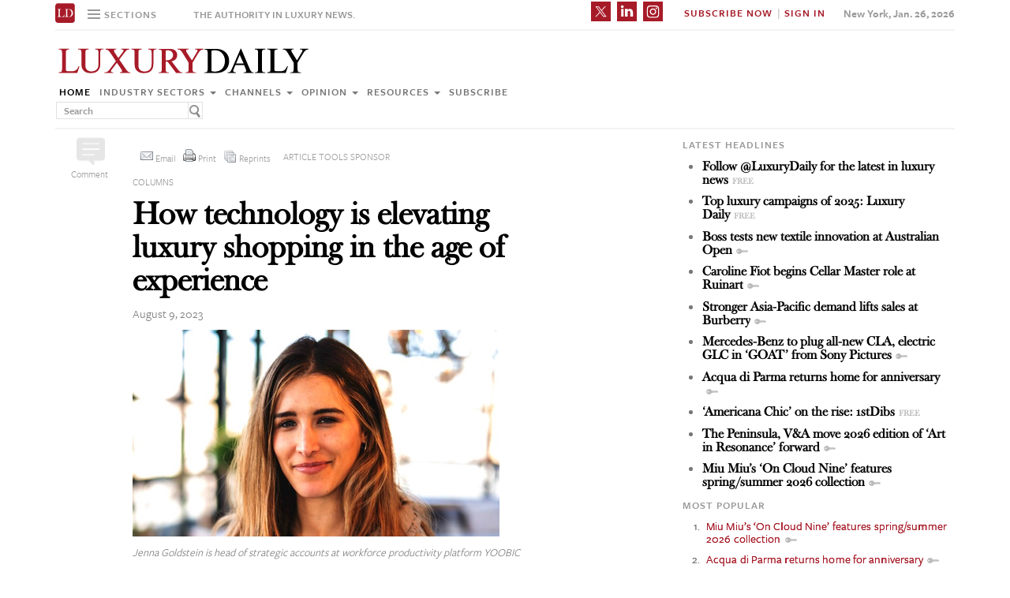

--- FILE ---
content_type: text/html; charset=UTF-8
request_url: https://www.luxurydaily.com/how-technology-is-elevating-luxury-shopping-in-the-age-of-experience/
body_size: 28887
content:
<!DOCTYPE html><html lang="en-US" prefix="og: http://ogp.me/ns# fb: http://ogp.me/ns/fb#" class="no-js"><head><title>Luxury Daily</title>  <script>!function(f,b,e,v,n,t,s)
{if(f.fbq)return;n=f.fbq=function(){n.callMethod?n.callMethod.apply(n,arguments):n.queue.push(arguments)};if(!f._fbq)f._fbq=n;n.push=n;n.loaded=!0;n.version='2.0';n.queue=[];t=b.createElement(e);t.async=!0;t.src=v;s=b.getElementsByTagName(e)[0];s.parentNode.insertBefore(t,s)}(window,document,'script','https://connect.facebook.net/en_US/fbevents.js');fbq('init','1775042012546562');fbq('track','PageView');</script> <noscript> <img height="1" width="1"
src="https://www.facebook.com/tr?id=1775042012546562&ev=PageView
&noscript=1"/> </noscript>  <script type="text/javascript">if(navigator.serviceWorker.controller){console.log('[PWA Builder] active service worker found, no need to register');}else{navigator.serviceWorker.register('/swrker.js?'+Math.floor(Math.random()*1000),{scope:'/'}).then(function(reg){console.log('Service worker has been registered for scope:'+reg.scope);});}</script> <meta charset="UTF-8"><meta name="viewport" content="width=device-width, initial-scale=1"><meta name="id" content="383893"><link rel="manifest" href="manifest.json"></link><link rel="pingback" href="https://www.luxurydaily.com/xmlrpc.php"><meta name="description" content="Recognizing the need for immersive and engaging shopping experiences, luxury brands are embracing technology-enhanced experiential retail." /><meta name="keywords" content="columns, featured, industry sectors, opinion, software and technology, jenna goldstein, luxury, luxury daily, luxury marketing, luxury news, software and technology, yoobic" /><link rel='dns-prefetch' href='//use.typekit.net' /><link rel='dns-prefetch' href='//s.w.org' /><link rel='dns-prefetch' href='//cache.luxurydaily.com' /><link rel="alternate" type="application/rss+xml" title="Luxury Daily &raquo; How technology is elevating luxury shopping in the age of experience Comments Feed" href="https://www.luxurydaily.com/how-technology-is-elevating-luxury-shopping-in-the-age-of-experience/feed/" /> <script type="text/javascript">window._wpemojiSettings={"baseUrl":"https:\/\/s.w.org\/images\/core\/emoji\/2.2.1\/72x72\/","ext":".png","svgUrl":"https:\/\/s.w.org\/images\/core\/emoji\/2.2.1\/svg\/","svgExt":".svg","source":{"concatemoji":"https:\/\/cache.luxurydaily.com\/wp-includes\/js\/wp-emoji-release.min.js"}};!function(a,b,c){function d(a){var b,c,d,e,f=String.fromCharCode;if(!k||!k.fillText)return!1;switch(k.clearRect(0,0,j.width,j.height),k.textBaseline="top",k.font="600 32px Arial",a){case"flag":return k.fillText(f(55356,56826,55356,56819),0,0),!(j.toDataURL().length<3e3)&&(k.clearRect(0,0,j.width,j.height),k.fillText(f(55356,57331,65039,8205,55356,57096),0,0),b=j.toDataURL(),k.clearRect(0,0,j.width,j.height),k.fillText(f(55356,57331,55356,57096),0,0),c=j.toDataURL(),b!==c);case"emoji4":return k.fillText(f(55357,56425,55356,57341,8205,55357,56507),0,0),d=j.toDataURL(),k.clearRect(0,0,j.width,j.height),k.fillText(f(55357,56425,55356,57341,55357,56507),0,0),e=j.toDataURL(),d!==e}return!1}function e(a){var c=b.createElement("script");c.src=a,c.defer=c.type="text/javascript",b.getElementsByTagName("head")[0].appendChild(c)}var f,g,h,i,j=b.createElement("canvas"),k=j.getContext&&j.getContext("2d");for(i=Array("flag","emoji4"),c.supports={everything:!0,everythingExceptFlag:!0},h=0;h<i.length;h++)c.supports[i[h]]=d(i[h]),c.supports.everything=c.supports.everything&&c.supports[i[h]],"flag"!==i[h]&&(c.supports.everythingExceptFlag=c.supports.everythingExceptFlag&&c.supports[i[h]]);c.supports.everythingExceptFlag=c.supports.everythingExceptFlag&&!c.supports.flag,c.DOMReady=!1,c.readyCallback=function(){c.DOMReady=!0},c.supports.everything||(g=function(){c.readyCallback()},b.addEventListener?(b.addEventListener("DOMContentLoaded",g,!1),a.addEventListener("load",g,!1)):(a.attachEvent("onload",g),b.attachEvent("onreadystatechange",function(){"complete"===b.readyState&&c.readyCallback()})),f=c.source||{},f.concatemoji?e(f.concatemoji):f.wpemoji&&f.twemoji&&(e(f.twemoji),e(f.wpemoji)))}(window,document,window._wpemojiSettings);</script> <style type="text/css">img.wp-smiley,img.emoji{display:inline !important;border:none !important;box-shadow:none !important;height:1em !important;width:1em !important;margin:0
.07em !important;vertical-align:-0.1em !important;background:none !important;padding:0
!important}</style><link rel='stylesheet' id='wp-email-css'  href='https://cache.luxurydaily.com/wp-content/cache/busting/1/wp-content-plugins-wp-email-email-css-2.60.css' type='text/css' media='all' /><link rel='stylesheet' id='chosen-css'  href='https://cache.luxurydaily.com/wp-content/plugins/wp-job-manager/assets/css/chosen.css' type='text/css' media='all' /><link rel='stylesheet' id='wp-job-manager-frontend-css'  href='https://cache.luxurydaily.com/wp-content/plugins/wp-job-manager/assets/css/frontend.css' type='text/css' media='all' /><link rel='stylesheet' id='wp-pagenavi-css'  href='https://cache.luxurydaily.com/wp-content/cache/busting/1/wp-content-plugins-wp-pagenavi-pagenavi-css-2.70.css' type='text/css' media='all' /><link rel='stylesheet' id='font_css-css'  href='https://use.typekit.net/vrp0asz.css' type='text/css' media='all' /><link rel='stylesheet' id='mr_social_sharing-css'  href='https://cache.luxurydaily.com/wp-content/plugins/social-sharing-toolkit/style_2.1.2.css' type='text/css' media='all' /> <script type='text/javascript' src='https://cache.luxurydaily.com/wp-content/cache/busting/1/wp-includes-js-jquery-jquery-1.12.4.js'></script> <script type='text/javascript' src='https://cache.luxurydaily.com/wp-content/cache/busting/1/wp-includes-js-jquery-jquery-migrate.min-1.4.1.js'></script> <script type='text/javascript' src='https://cache.luxurydaily.com/wp-content/plugins/social-sharing-toolkit/script_no_follow_2.1.2.js'></script> <script type='text/javascript' src='https://cache.luxurydaily.com/wp-content/plugins/social-sharing-toolkit/includes/buttons/button.facebook.js'></script> <script type='text/javascript' src='https://connect.facebook.net/en_US/all.js?#xfbml=1'></script> <script type='text/javascript' src='https://platform.linkedin.com/in.js'></script> <script type='text/javascript' src='https://platform.twitter.com/widgets.js'></script> <link rel='https://api.w.org/' href='https://www.luxurydaily.com/wp-json/' /><link rel="EditURI" type="application/rsd+xml" title="RSD" href="https://www.luxurydaily.com/xmlrpc.php?rsd" /><link rel="wlwmanifest" type="application/wlwmanifest+xml" href="https://www.luxurydaily.com/wp-includes/wlwmanifest.xml" /><link rel='prev' title='Ralph Lauren launches commemorative US Open campaign' href='https://www.luxurydaily.com/ralph-lauren-renews-role-as-official-outfitter-of-us-open/' /><link rel='next' title='Subscribe now: Full access to 90,000+ articles, reports, videos and images' href='https://www.luxurydaily.com/[base64]/' /><meta name="generator" content="WordPress 4.7.3" /><link rel="canonical" href="https://www.luxurydaily.com/how-technology-is-elevating-luxury-shopping-in-the-age-of-experience/" /><link rel='shortlink' href='https://www.luxurydaily.com/?p=383893' /><link rel="alternate" type="application/json+oembed" href="https://www.luxurydaily.com/wp-json/oembed/1.0/embed?url=https%3A%2F%2Fwww.luxurydaily.com%2Fhow-technology-is-elevating-luxury-shopping-in-the-age-of-experience%2F" /><link rel="alternate" type="text/xml+oembed" href="https://www.luxurydaily.com/wp-json/oembed/1.0/embed?url=https%3A%2F%2Fwww.luxurydaily.com%2Fhow-technology-is-elevating-luxury-shopping-in-the-age-of-experience%2F&#038;format=xml" /><script type="text/javascript">jQuery.post("https://www.luxurydaily.com/wp-admin/admin-ajax.php",{action:"wmp_update",id:383893,token:"1a59595c56"});</script><meta property="og:locale" content="en_US"/><meta property="og:site_name" content="Luxury Daily"/><meta property="og:title" content="How technology is elevating luxury shopping in the age of experience"/><meta property="og:url" content="https://www.luxurydaily.com/how-technology-is-elevating-luxury-shopping-in-the-age-of-experience/"/><meta property="og:type" content="article"/><meta property="og:description" content="Recognizing the need for immersive and engaging shopping experiences, luxury brands are embracing technology-enhanced experiential retail."/><meta property="og:image" content="https://www.luxurydaily.com/wp-content/uploads/2023/08/jenna-goldstein-yoobic27-copy.jpg"/><meta property="og:image:url" content="https://www.luxurydaily.com/wp-content/uploads/2023/08/jenna-goldstein-yoobic27-copy.jpg"/><meta property="og:image:secure_url" content="https://www.luxurydaily.com/wp-content/uploads/2023/08/jenna-goldstein-yoobic27-copy.jpg"/><meta property="article:published_time" content="2023-08-09T02:00:46+00:00"/><meta property="article:modified_time" content="2024-06-25T16:11:38+00:00" /><meta property="og:updated_time" content="2024-06-25T16:11:38+00:00" /><meta property="article:section" content="Columns"/><meta property="article:section" content="Featured"/><meta property="article:section" content="Industry sectors"/><meta property="article:section" content="Opinion"/><meta property="article:section" content="Software and technology"/><meta itemprop="name" content="How technology is elevating luxury shopping in the age of experience"/><meta itemprop="headline" content="How technology is elevating luxury shopping in the age of experience"/><meta itemprop="description" content="Recognizing the need for immersive and engaging shopping experiences, luxury brands are embracing technology-enhanced experiential retail."/><meta itemprop="image" content="https://www.luxurydaily.com/wp-content/uploads/2023/08/jenna-goldstein-yoobic27-copy.jpg"/><meta itemprop="datePublished" content="2023-08-09"/><meta itemprop="dateModified" content="2024-06-25T16:11:38+00:00" /><meta itemprop="author" content="a Luxury Daily columnist"/><meta name="twitter:title" content="How technology is elevating luxury shopping in the age of experience"/><meta name="twitter:url" content="https://www.luxurydaily.com/how-technology-is-elevating-luxury-shopping-in-the-age-of-experience/"/><meta name="twitter:description" content="Recognizing the need for immersive and engaging shopping experiences, luxury brands are embracing technology-enhanced experiential retail."/><meta name="twitter:image" content="https://www.luxurydaily.com/wp-content/uploads/2023/08/jenna-goldstein-yoobic27-copy.jpg"/><meta name="twitter:card" content="summary_large_image"/>  <script data-no-minify="1" data-cfasync="false">(function(w,d){function a(){var b=d.createElement("script");b.async=!0;b.src="https://cache.luxurydaily.com/wp-content/plugins/wp-rocket/inc/front/js/lazyload.1.0.5.min.js";var a=d.getElementsByTagName("script")[0];a.parentNode.insertBefore(b,a)}w.attachEvent?w.attachEvent("onload",a):w.addEventListener("load",a,!1)})(window,document);</script> <meta charset="utf-8"><title>Luxury Daily</title><meta name="viewport" content="width=device-width, initial-scale=1"><meta http-equiv="X-UA-Compatible" content="IE=edge"><link rel="shortcut icon" href="https://cache.luxurydaily.com/wp-content/themes/LD2016/favicon.ico" type="image/x-icon" /><link rel="stylesheet" href="https://cache.luxurydaily.com/wp-content/themes/LD2016/css/bootstrap.css" media="screen"><link rel="stylesheet" href="https://cache.luxurydaily.com/wp-content/themes/LD2016/css/custom.min.css"><link rel="stylesheet" href="https://cache.luxurydaily.com/wp-content/themes/LD2016/css/bootstrap.icon-large.min.css"><link rel="stylesheet" href="https://cache.luxurydaily.com/wp-content/themes/LD2016/css/fonts.css"><link rel="stylesheet" href="https://cache.luxurydaily.com/wp-content/themes/LD2016/css/MyFontsWebfontsKit.css"><link rel="stylesheet" href="https://cache.luxurydaily.com/wp-content/themes/LD2016/style.css"><link rel="stylesheet" href="https://www.luxurydaily.com/wp-content/themes/LD2016/css/ld.css?1769419641"><link rel="stylesheet" href='https://cache.luxurydaily.com/wp-content/themes/LD2016/css/mobile-init.css' /><link rel="stylesheet" media='screen and (max-width: 500px)' href='https://www.luxurydaily.com/wp-content/themes/LD2016/css/mobile-header.css?2' /><style>iframe{display:none}</style> <!--[if lt IE 9]> <script src="https://cache.luxurydaily.com/wp-content/themes/LD2016/js/html5shiv.js"></script> <script src="https://cache.luxurydaily.com/wp-content/themes/LD2016/js/respond.min.js"></script> <![endif]--> <script>(function(i,s,o,g,r,a,m){i['GoogleAnalyticsObject']=r;i[r]=i[r]||function(){(i[r].q=i[r].q||[]).push(arguments)},i[r].l=1*new Date();a=s.createElement(o),m=s.getElementsByTagName(o)[0];a.async=1;a.src=g;m.parentNode.insertBefore(a,m)})(window,document,'script','https://www.google-analytics.com/analytics.js','ga');ga('create','UA-79189662-1','auto');ga('send','pageview');</script>  <script async='async' src='https://www.googletagservices.com/tag/js/gpt.js'></script> <script>var googletag=googletag||{};googletag.cmd=googletag.cmd||[];</script> <script>googletag.cmd.push(function(){googletag.defineSlot('/60923973/large-rectangle-1-home',[336,280],'large-rectangle-1-home').addService(googletag.pubads());googletag.pubads().enableSingleRequest();googletag.enableServices();});</script> <script>googletag.cmd.push(function(){googletag.defineSlot('/60923973/large-rectangle-2-home',[336,280],'large-rectangle-2-home').addService(googletag.pubads());googletag.pubads().enableSingleRequest();googletag.enableServices();});</script> <script>googletag.cmd.push(function(){googletag.defineSlot('/60923973/large-rectangle-3-home',[336,280],'large-rectangle-3-home').addService(googletag.pubads());googletag.pubads().enableSingleRequest();googletag.enableServices();});</script> <script>googletag.cmd.push(function(){googletag.defineSlot('/60923973/large-rectangle-1-category',[336,280],'large-rectangle-1-category').addService(googletag.pubads());googletag.pubads().enableSingleRequest();googletag.enableServices();});</script> <script>googletag.cmd.push(function(){googletag.defineSlot('/60923973/large-rectangle-2-category',[336,280],'large-rectangle-2-category').addService(googletag.pubads());googletag.pubads().enableSingleRequest();googletag.enableServices();});</script> <script>googletag.cmd.push(function(){googletag.defineSlot('/60923973/large-rectangle-3-category',[336,280],'large-rectangle-3-category').addService(googletag.pubads());googletag.pubads().enableSingleRequest();googletag.enableServices();});</script> <script>googletag.cmd.push(function(){googletag.defineSlot('/60923973/large-rectangle-1-article',[336,280],'large-rectangle-1-article').addService(googletag.pubads());googletag.pubads().enableSingleRequest();googletag.enableServices();});</script> <script>googletag.cmd.push(function(){googletag.defineSlot('/60923973/large-rectangle-2-article',[336,280],'large-rectangle-2-article').addService(googletag.pubads());googletag.pubads().enableSingleRequest();googletag.enableServices();});</script> <script>googletag.cmd.push(function(){googletag.defineSlot('/60923973/large-rectangle-3-article',[336,280],'large-rectangle-3-article').addService(googletag.pubads());googletag.pubads().enableSingleRequest();googletag.enableServices();});</script>  <script src="https://cache.luxurydaily.com/wp-content/themes/LD2016/js/jquery-1.11.1.min.js"></script> <script>$(window).load(function(){$("iframe").show();});</script> <script src="https://cache.luxurydaily.com/wp-content/themes/LD2016/js/jquery-ui.min.js"></script> <script src="https://cache.luxurydaily.com/wp-content/themes/LD2016/js/jquery.form.min.js"></script> <script src="https://cache.luxurydaily.com/wp-content/themes/LD2016/js/bootstrap.min.js"></script> <script src="https://cache.luxurydaily.com/wp-content/themes/LD2016/js/custom.js"></script> <script src="https://cache.luxurydaily.com/wp-content/themes/LD2016/js/aes.js"></script> <script>function setCookie(cname,cvalue,ttl){if(!ttl){ttl=100*24*60*60*1000;}
var d=new Date();d.setTime(d.getTime()+(ttl));var expires="expires="+d.toUTCString();document.cookie=cname+"="+cvalue+";"+expires+";path=/";var item={value:cvalue,expiry:d.getTime()+ttl,}
localStorage.setItem(cname,JSON.stringify(item))}
function getCookie(cname){var name=cname+"=";var decodedCookie=decodeURIComponent(document.cookie);var ca=decodedCookie.split(';');for(var i=0;i<ca.length;i++){var c=ca[i];while(c.charAt(0)==' '){c=c.substring(1);}
if(c.indexOf(name)==0){return c.substring(name.length,c.length);}}
const itemStr=localStorage.getItem(cname)
if(itemStr){const item=JSON.parse(itemStr)
const now=new Date()
if(now.getTime()>item.expiry){localStorage.removeItem(cname)}else{return item.value}}
return"";}</script> <script src="https://www.luxurydaily.com/wp-content/themes/LD2016/js/ld.js?1769419641"></script> </head><body ><div class="navbar navbar-default navbar-fixed-top"><div class="container"><div class="navbar-header"> <a href="/" class="initials"><img width="25" height="25" src="https://cache.luxurydaily.com/wp-content/themes/LD2016/svg/ld-favicon.svg" /></a> <a href="/" id="logo-mobile"><img style="max-width: 325px; width: 100%; height: 36px;" src="https://cache.luxurydaily.com/wp-content/themes/LD2016/svg/Luxury-Daily_logo.svg" /></a><div class="navbar collapse navbar-collapse sections"><ul class="nav navbar-nav"><li class="dropdown"> <a href="#" class="desktop dropdown-toggle" type="button" data-toggle="dropdown"role="button" aria-expanded="false" ><ul class="clr"><li class="bars"><div class="bar"></div><div class="bar"></div><div class="bar"></div></li><li class="label">Sections</li></ul> </a><ul class="dropdown-menu"><li><a class="reverse" href="/">Home</a></li><li><a class="reverse" href="/category/sectors">Industry sectors</a></li><li><a class="reverse" href="/category/news">Channels</a></li><li><a class="reverse" href="/category/opinion">Opinion</a></li><li><a class="reverse" href="/category/resources">Resources</a></li><li><a class="reverse pop-subscribe loggedout" href="https://subscribe.luxurydaily.com/LUX/?f=annualnsm&s=18ANNMISCA">Subscribe</a></li></ul></li></ul></div><a href="#" class="magnify"  target="search"><div class="magnify-inner"></div> </a><span class="make-us lighter-grey">The authority in luxury news.</span><button class="navbar-toggle " type="button" data-toggle="collapse" data-target="#navbar-main"><div class="navbar-toggle-inner"></div> </button><div id="mobile-sub-menu"><div id="date-mobile">Jan. 26, 2026</div> <span class="label subscribe"> <a href="#" id="popular-mobile" target="popular">Most Popular</a> <span style="color: #ccc;"> &nbsp; &nbsp; </span> <a class="my pop-login" href="/log-in" style="display: none;">My Account</a> <a class="sign-in-subscribe pop-subscribe loggedout" style="display: none;" href="https://subscribe.luxurydaily.com/LUX/?f=annualnsm&s=18ANNMISCA" id="subscribe-mobile">Subscribe</a> <span style="color: #ccc;" class="loggedout"> &nbsp; &nbsp; </span> <a class="sign-in pop-login loggedout" href="/log-in" style="display: none;">Sign In</a> <a class="logout-link pop-logout loggedin" style="display: none;" href="https://cache.luxurydaily.com/wp-content/themes/LD2016/../../plugins/cambey/logout.php">Log out</a> </span></div></div><div class="navbar-collapse collapse" id="navbar-main"><ul class="nav navbar-nav navbar-right"><li class="share-container"> <span class="mr_social_sharing"> <a href="https://twitter.com/luxurydaily" rel="nofollow" target="_blank"> <img style="width: 25px;height: 25px;" src="https://cache.luxurydaily.com/wp-content/themes/LD2016/svg/x_icon.svg" class="nopin" alt="Connect on Twitter" title="Connect on X"> </a> </span> <span class="mr_social_sharing"> <a href="https://www.linkedin.com/company/luxury-daily" rel="nofollow" target="_blank"> <img style="width: 25px;height: 25px;" src="https://cache.luxurydaily.com/wp-content/themes/LD2016/svg/linkedin_icon.svg" class="nopin" alt="Connect on LinkedIn" title="Connect on LinkedIn"> </a> </span> <span class="mr_social_sharing"> <a href="https://www.instagram.com/luxurydaily/" rel="nofollow" target="_blank"> <img style="width: 25px;height: 25px;" src="https://cache.luxurydaily.com/wp-content/themes/LD2016/svg/instagram_icon.svg" class="nopin" alt="Connect on Instagram" title="Connect on Instagram"> </a> </span></li><li class="label subscribe"> <a class="my" href="/log-in" style="display: none;">My Account</a> <a class="sign-in-subscribe loggedout pop-subscribe" href="https://subscribe.luxurydaily.com/LUX/?f=ANNUALNSM" style="display: none;">Subscribe Now</a> <span style="color: #ccc;" class="loggedout"> &nbsp;|&nbsp; </span> <a class="sign-in loggedout pop-login" href="/log-in" style="display: none;">Sign In</a> <a class="logout-link loggedin pop-logout" style="display: none;" href="https://cache.luxurydaily.com/wp-content/themes/LD2016/../../plugins/cambey/logout.php">Log Out</a></li><li class="label date">New York, Jan. 26, 2026</li></ul><ul class="no-bullet mobile-menu"><li><a class="reverse" href="/">Home</a></li><li><a class="reverse" href="/category/sectors">Industry Sectors</a></li><li><a class="reverse" href="/category/news">Channels</a></li><li><a class="reverse" href="/category/opinion">Opinion</a></li><li><a class="reverse" href="/category/resources">Resources</a></li><li><a class="reverse" href="/advertise">Advertise</a></li><li><a class="reverse loggedout pop-subscribe" href="https://subscribe.luxurydaily.com/LUX/?f=paid">Subscribe</a></li></ul></div></div></div><div class="navbar fold search"><div class="search-inner"><form class="navbar-form navbar-left search" role="search"><div class="form-group"><ul class="clr"><li> <input type="text" class="form-control" placeholder="Search"></li><li> <a href="#" class="popup-magnify"><img src="https://cache.luxurydaily.com/wp-content/themes/LD2016/img/magnify-new.png"></a></li></ul></div></form></div></div><div class="navbar fold popular"><div class="popular-inner"><ol class=""><li><a class="key" href="https://www.luxurydaily.com/miu-mius-on-cloud-nine-features-springsummer-2026-collection-2" title="Miu Miu&#x2019;s &#x2018;On Cloud Nine&#x2019; features spring/summer 2026 collection">Miu Miu&#x2019;s &#x2018;On Cloud Nine&#x2019; features spring/summer 2026 collection</a></li><li><a class="key" href="https://www.luxurydaily.com/acqua-di-parma-returns-home-for-anniversary" title="Acqua di Parma returns home for anniversary">Acqua di Parma returns home for anniversary</a></li><li><a class="key" href="https://www.luxurydaily.com/gucci-presents-the-gathering" title="Gucci presents &#x2018;The Gathering&#x2019;">Gucci presents &#x2018;The Gathering&#x2019;</a></li><li><a class="key" href="https://www.luxurydaily.com/louis-vuitton-connects-opulence-household-linens-for-springsummer-2026" title="Spring/summer 2026 campaign from Louis Vuitton celebrates the art of living">Spring/summer 2026 campaign from Louis Vuitton celebrates the art of living</a></li><li><a class="key" href="https://www.luxurydaily.com/cartier-debuts-art-deco-inspired-boutique-in-detroit-suburb" title="Cartier debuts Art Deco-inspired boutique in Detroit suburb">Cartier debuts Art Deco-inspired boutique in Detroit suburb</a></li><li><a class="key" href="https://www.luxurydaily.com/ctg-duty-free-acquires-dfs-business-in-greater-china" title="CTG Duty Free acquires DFS business in Greater China">CTG Duty Free acquires DFS business in Greater China</a></li><li><a class="key" href="https://www.luxurydaily.com/model-sean-opry-carries-latest-chapter-of-stuart-weitzman-new-york" title="Model Sean O&#x2019;Pry carries latest chapter of &#x2018;Stuart Weitzman New York&#x2019;">Model Sean O&#x2019;Pry carries latest chapter of &#x2018;Stuart Weitzman New York&#x2019;</a></li><li><a class="key" href="https://www.luxurydaily.com/top-luxury-campaigns-of-2025-dior-lady-art-10" title="Top luxury campaigns of 2025: Dior, Lady Art #10">Top luxury campaigns of 2025: Dior, Lady Art #10</a></li><li><a class="key" href="https://www.luxurydaily.com/the-peninsula-va-move-2026-edition-of-art-in-resonance-forward" title="The Peninsula, V&A move 2026 edition of &#x2018;Art in Resonance&#x2019; forward">The Peninsula, V&A move 2026 edition of &#x2018;Art in Resonance&#x2019; forward</a></li><li><a class="free" href="https://www.luxurydaily.com/lions-tigers-bears-and-wirkins-oh-my-the-legality-of-walmarts-hermes-birkin-dupe" title="Lions, tigers, bears and 'Wirkins,' oh my!: The legality of Walmart's Herm&#x00e8;s Birkin dupe">Lions, tigers, bears and 'Wirkins,' oh my!: The legality of Walmart's Herm&#x00e8;s Birkin dupe</a></li></ol></div></div><div class="navbar fold subscribe"><div class="subscribe-inner"><ul class="clr"><li><input type="text" class="form-control" placeholder="EMAIL ADDRESS"></li><li><a href="#" class="footer-subscribe"><img src="https://cache.luxurydaily.com/wp-content/themes/LD2016/img/subscribe.png"></a></li></ul></div></div><div class="container main"><div class="overlay"></div><div class="page-header leaderboard top" style="display: none; height: 0;"></div><div class="page-header logo"><div class="row"><div class="col-lg-8"> <a href="/" id="logo"><img style="max-width: 325px; width: 100%; height: 36px;" src="https://cache.luxurydaily.com/wp-content/themes/LD2016/svg/Luxury-Daily_logo.svg" /></a><div class="navbar collapse navbar-collapse"><ul class="nav navbar-nav"><li><a href="/">Home</a></li><li class="dropdown"> <a href="/category/sectors" class="dropdown-toggle grey" data-toggle="dropdown" role="button" aria-expanded="false">Industry sectors <span class="caret"></span></a><ul class="dropdown-menu multi-column columns-3" role="menu"><div class="row"><div class="col-sm-4"><ul class="multi-column-dropdown"><li class="cat-item cat-item-2053"><a href="/category/sectors/apparel-and-accessories/" title="View all posts filed under Apparel and accessories">Apparel and accessories</a></li><li class="cat-item cat-item-2054"><a href="/category/sectors/arts-and-entertainment/" title="View all posts filed under Arts and entertainment">Arts and entertainment</a></li><li class="cat-item cat-item-2055"><a href="/category/sectors/automotive-industry-sectors/" title="View all posts filed under Automotive">Automotive</a></li><li class="cat-item cat-item-2056"><a href="/category/sectors/consumer-electronics/" title="View all posts filed under Consumer electronics">Consumer electronics</a></li><li class="cat-item cat-item-2057"><a href="/category/sectors/consumer-packaged-goods/" title="View all posts filed under Consumer packaged goods">Consumer packaged goods</a></li><li class="cat-item cat-item-2058"><a href="/category/sectors/education/" title="View all posts filed under Education">Education</a></li><li class="cat-item cat-item-2059"><a href="/category/sectors/financial-services/" title="View all posts filed under Financial services">Financial services</a></li><li class="cat-item cat-item-2060"><a href="/category/sectors/food-and-beverage/" title="View all posts filed under Food and beverage">Food and beverage</a></li><li class="cat-item cat-item-2061"><a href="/category/sectors/fragrance-and-personal-care/" title="View all posts filed under Fragrance and personal care">Fragrance and personal care</a></li></ul></div><div class="col-sm-4"><ul class="multi-column-dropdown"><li class="cat-item cat-item-2062"><a href="/category/sectors/government/" title="View all posts filed under Government">Government</a></li><li class="cat-item cat-item-2063"><a href="/category/sectors/healthcare/" title="View all posts filed under Healthcare">Healthcare</a></li><li class="cat-item cat-item-2064"><a href="/category/sectors/home-furnishings/" title="View all posts filed under Home furnishings">Home furnishings</a></li><li class="cat-item cat-item-2065"><a href="/category/sectors/jewelry/" title="View all posts filed under Jewelry">Jewelry</a></li><li class="cat-item cat-item-2066"><a href="/category/sectors/legal-and-privacy/" title="View all posts filed under Legal and privacy">Legal and privacy</a></li><li class="cat-item cat-item-20093"><a href="/category/sectors/luxury-living/" title="View all posts filed under Luxury Living">Luxury Living</a></li><li class="cat-item cat-item-20093"><a href="/category/sectors/special-reports/" title="View all posts filed under Luxury Memo Special Reports">Luxury Memo Special Reports</a></li><li class="cat-item cat-item-2067"><a href="/category/sectors/marketing-industry-sectors/" title="View all posts filed under Marketing">Marketing</a></li><li class="cat-item cat-item-2068"><a href="/category/sectors/mediapublishing/" title="View all posts filed under Media/publishing">Media/publishing</a></li><li class="cat-item cat-item-1191"><a href="/category/sectors/nonprofits/" title="View all posts filed under Nonprofits">Nonprofits</a></li><li class="cat-item cat-item-2069"><a href="/category/sectors/real-estate/" title="View all posts filed under Real estate">Real estate</a></li></ul></div><div class="col-sm-4"><ul class="multi-column-dropdown"><li class="cat-item cat-item-2070"><a href="/category/sectors/retail-industry-sectors/" title="View all posts filed under Retail">Retail</a></li><li class="cat-item cat-item-2071"><a href="/category/sectors/software-and-technology-industry-sectors/" title="View all posts filed under Software and technology">Software and technology</a></li><li class="cat-item cat-item-2072"><a href="/category/sectors/sports/" title="View all posts filed under Sports">Sports</a></li><li class="cat-item cat-item-2073"><a href="/category/sectors/telecommunications/" title="View all posts filed under Telecommunications">Telecommunications</a></li><li class="cat-item cat-item-2074"><a href="/category/sectors/travel-and-hospitality/" title="View all posts filed under Travel and hospitality">Travel and hospitality</a></li></ul></div></div></ul></li><li class="dropdown"> <a href="/category/news" class="dropdown-toggle grey" data-toggle="dropdown" role="button" aria-expanded="false">Channels <span class="caret"></span></a><ul class="dropdown-menu multi-column columns-2" role="menu"><div class="row"><div class="col-sm-6"><ul class="multi-column-dropdown"><li class="cat-item cat-item-12"><a href="/category/news/advertising/" title="View all posts filed under Advertising">Advertising</a></li><li class="cat-item cat-item-2083"><a href="/category/news/commerce-news/" title="View all posts filed under Commerce">Commerce</a></li><li class="cat-item cat-item-47"><a href="/category/news/events/" title="View all posts filed under Events">Events / Causes</a></li><li class="cat-item cat-item-2043"><a href="/category/news/in-store/" title="View all posts filed under In-store">In-store</a></li><li class="cat-item cat-item-2044"><a href="/category/news/internet-news/" title="View all posts filed under Internet">Internet</a></li><li class="cat-item cat-item-25"><a href="/category/news/legal-privacy/" title="View all posts filed under Legal/privacy">Legal/privacy</a></li><li class="cat-item cat-item-2045"><a href="/category/news/mail/" title="View all posts filed under Mail">Mail</a></li></ul></div><div class="col-sm-6"><ul class="multi-column-dropdown"><li class="cat-item cat-item-2047"><a href="/category/news/mobile-news/" title="View all posts filed under Mobile">Mobile</a></li><li class="cat-item cat-item-2082"><a href="/category/news/multichannel/" title="View all posts filed under Multichannel">Multichannel</a></li><li class="cat-item cat-item-2048"><a href="/category/news/out-of-home/" title="View all posts filed under Out of home">Out of home</a></li><li class="cat-item cat-item-2049"><a href="/category/news/print/" title="View all posts filed under Print">Print</a></li><li class="cat-item cat-item-2051"><a href="/category/news/radio/" title="View all posts filed under Radio">Radio</a></li><li class="cat-item cat-item-32"><a href="/category/news/research/" title="View all posts filed under Research">Research</a></li><li class="cat-item cat-item-2050"><a href="/category/news/television/" title="View all posts filed under Television">Television</a></li></ul></div></div></ul></li><li class="dropdown"> <a href="/category/opinion" class="dropdown-toggle grey" data-toggle="dropdown" role="button" aria-expanded="false">Opinion <span class="caret"></span></a><ul class="dropdown-menu"><li class="cat-item cat-item-43"><a href="/category/opinion/blog/">Blog</a></li><li class="cat-item cat-item-39"><a href="/category/opinion/classic-guides/">Classic Guides</a></li><li class="cat-item cat-item-40"><a href="/category/opinion/columns/">Columns</a></li><li class="cat-item cat-item-41"><a href="/category/opinion/editorials/">Editorials</a></li><li class="cat-item cat-item-42"><a href="/category/opinion/letters/">Letters</a></li><li class="cat-item cat-item-4039"><a href="/category/opinion/q-and-a/">Q&amp;A</a></li><li class="cat-item cat-item-4040"><a href="/category/opinion/strategy-opinion/">Strategy</a></li></ul></li><li class="dropdown"> <a href="/category/resources" class="dropdown-toggle grey" data-toggle="dropdown" role="button" aria-expanded="false">Resources <span class="caret"></span></a><ul class="dropdown-menu"><li class="cat-item cat-item-"><a href="/category/resources/case-studies">Case studies</a></li><li class="cat-item cat-item-"><a href="/conferences">Conferences</a></li><li class="cat-item cat-item-"><a href="/category/resources/editorial-calendar">Editorial calendar</a></li><li class="cat-item cat-item-"><a href="/luxury-daily-awards">Luxury Daily Awards</a></li><li class="cat-item cat-item-"><a href="/luxury-firstlook">Luxury FirstLook</a></li><li class="cat-item cat-item-"><a href="/luxury-mobile-summit">Luxury Mobile Summit</a></li><li class="cat-item cat-item-"><a href="/luxury-roundtable">Luxury Roundtable</a></li><li class="cat-item cat-item-"><a href="/luxury-retail-summit">Luxury Retail Summit</a></li><li class="cat-item cat-item-"><a href="/category/resources/news-briefs">News briefs</a></li><li class="cat-item cat-item-"><a href="/newsletter-archive">Newsletter archive</a></li><li class="cat-item cat-item-"><a href="/category/resources/podcasts">Podcasts</a></li><li class="cat-item cat-item-"><a href="/videos">Video</a></li><li class="cat-item cat-item-"><a href="/category/resources/webinars">Webinars</a></li><li class="cat-item cat-item-"><a href="/category/resources/white-papers">White papers</a></li></ul></li><li> <a href="https://subscribe.luxurydaily.com/LUX/?f=paid" class="grey loggedout pop-subscribe">Subscribe</a></li><li><form class="navbar-form navbar-left search" role="search"><div class="form-group"><ul class="clr"><li><input type="text" class="form-control" placeholder="Search"></li><li><a href="#" class="header-magnify"><img width="16" src="https://cache.luxurydaily.com/wp-content/themes/LD2016/img/magnify-new.png"></a></li></ul></div></form></li></ul></div></div><div class="col-lg-4"></div></div></div><div class="section clearfix main article"><div class="row text"><div class="col-lg-1"><a class="comment-button" href="#"><img style="width: 36px; margin: 0 27px;" src="https://cache.luxurydaily.com/wp-content/themes/LD2016/img/comment-75-light.png" /></a> <a href="#" class="comment-link">Comment</a></div><div class="col-lg-6"><ul class="tools clr smallest top"><li class="emailTool"><a href="https://www.luxurydaily.com/how-technology-is-elevating-luxury-shopping-in-the-age-of-experience//?email=1">Email</a></li><li class="printTool"><a href="https://www.luxurydaily.com/how-technology-is-elevating-luxury-shopping-in-the-age-of-experience//?print=1">Print</a></li><li class="reprintsTool"> <a href="mailto:editor@luxurydaily.com">Reprints</a></li><li class="articletools"> ARTICLE TOOLS SPONSOR</li><li class="articlesponsor"> <script type='text/javascript'>googletag.cmd.push(function(){googletag.defineSlot('/60923973/article-tools-sponsor',[88,31],'div-gpt-ad-1467230372986-0').addService(googletag.pubads());googletag.pubads().enableSingleRequest();googletag.pubads().collapseEmptyDivs();googletag.enableServices();});</script> <div id='div-gpt-ad-1467230372986-0' style='height:31px; width:88px;'> <script type='text/javascript'>googletag.cmd.push(function(){googletag.display('div-gpt-ad-1467230372986-0');});</script> </div></li></ul> <br style="clear: both;"/><p class="sector category" > <font color=""><a class="smallest lighter-grey smallest" href="https://www.luxurydaily.com/category/opinion/columns/">Columns</a></font></p><h1><a href="https://www.luxurydaily.com/how-technology-is-elevating-luxury-shopping-in-the-age-of-experience/" class="reverse">How technology is elevating luxury shopping in the age of experience</a></h1><p class="date"> <font color="gray">August 9, 2023</font></p><a class="image" href=""><img class="alignnone size-full wp-image-152895"
src="https://cache.luxurydaily.com/wp-content/uploads/2023/08/jenna-goldstein-yoobic27-copy.jpg"> </a><p class="caption main"><font color="gray"> <a href="https://www.luxurydaily.com/wp-content/uploads/2023/08/jenna-goldstein-yoobic27-copy.jpg"><img class="size-full wp-image-383895" src="https://cache.luxurydaily.com/wp-content/uploads/2023/08/jenna-goldstein-yoobic27-copy.jpg" alt="Jenna Goldstein is head of strategic accounts at workforce productivity platform YOOBIC" width="465" height="262" /></a> Jenna Goldstein is head of strategic accounts at workforce productivity platform YOOBIC </font></p><div class="divider">&nbsp;</div><div class="body locked" post-id="383893" token="8ab815172f23269168eaebedcd8ab003383893"><p></p><p></p><p><strong>By <a href="https://yoobic.com/">Jenna Goldstein</a></strong><br /></p><p>As the demographics of high-end fashion buying shift towards a younger generation, the world of luxury shopping finds itself at a turning point. This emerging and influential youthful audience not only seeks exceptional customer service and access to top-tier brands within physical stores but also craves immersive experiences and the latest advancements in technology.</p><p></p><p>Today, tellingly, almost half of frequent luxury consumers in North America say that high-end stores should be more than a place to purchase products — they must be a space where brand stories are told, memories are made, and communities are built. There’s no doubt that iconic luxury brands still command a loyalty of their own; but as buyer profiles change, business models must adjust and new technologies must be embraced to meet the needs of the customer base. Here’s how luxury stores are rising to the challenge of the experiential retail age.</p><p></p><p><strong>A multisensory shopping journey</strong><br />More so than other brands, luxury sellers are well-positioned to implement captivating and emotionally immersive experiences into their retail spaces. Creating an unforgettable "experience" has always been at the core of high-end retail, after all.</p><p></p><p>Premium brands are investing heavily in store designs that enchant and inspire, seamlessly blending architecture, lighting, and sound to craft a multisensory shopping journey. These thoughtfully crafted environments evoke powerful emotions and transform each store visit into a truly memorable event.</p><p></p><p>Take, for example, Tiffany &amp; Co.’s recently reopened landmark Fifth Avenue store, which features futuristic floor-to-ceiling CGI windows displaying an animated cityscape complete with birds in flight. Another noteworthy example is the avant-garde and art-infused SKP-S department store in Beijing; and let's not forget Dior's monumental Parisien flagship on Avenue Montaigne, which offers not only a retail space but also a museum, restaurant, pastry café, lush gardens, and even a hotel suite.</p><p></p><p>Elevated store designs like these demand meticulous attention to visual merchandising — consistency and excellence throughout the shopper journey is key to upholding a luxury brand's prestigious reputation. Recognizing this, forward-thinking retailers often equip staff with mobile devices to capture photos of displays and product presentations, share them with managers and merchandising executives, then receive real-time guidance for precise alignment with brand-wide campaigns. This ensures that every product is positioned flawlessly, eliminating any patchy or inconsistent presentations that could diminish the store's overall appeal.</p><p></p><p><strong>Technology-driven customer engagement</strong><br />While luxury brands are known for their rich historical heritages — some dating back hundreds of years — their pursuit of deeper and more personal customer engagement necessitates an openness to digitization. When answering shopper queries, for instance, smart workplace apps can elevate the service by guiding store associates, who offer advice and recommendations. Done right, this both elevates the shopping experience and empowers the employee to serve as a true brand ambassador.</p><p></p><p>Virtual reality (VR) and augmented reality (AR) technologies are also revolutionizing the luxury retail landscape. Brands are leveraging VR to provide customers with virtual try-on experiences, allowing them to see how clothes and accessories look without having to change. This technology eliminates the limitations of fitting rooms and empowers customers to make more informed purchasing decisions.</p><p></p><p>AR, on the other hand, overlays digital content onto the physical world, enhancing the shopping experience. Customers can use AR-enabled apps to visualize how different outfits might look or to access additional information by scanning smart tags with their smartphones. These technologies bridge the gap between online and offline shopping, enabling customers to enjoy the convenience of digital browsing while still benefiting from the in-store experience.</p><p></p><p><strong>Elevating luxury retail</strong><br />Luxury retailers are not only embracing cutting-edge technologies but also introducing unique in-person offerings that help cultivate immersive and unforgettable shopping experiences. The rise in popularity of personalized styling opportunities — where expert fashionistas help customers select garments that match their individual style — is a prime example. High-end retailers are also going big on events and workshops. These range from fashion shows that showcase the latest trends, to interactive design classes that enable brands to forge deeper connections with their customers and form long-lasting relationships.</p><p></p><p>Another luxury trend gaining momentum is experience-driven brand collaborations. Noteworthy examples include Dior's takeover of Harrods in London, featuring a café, an immersive exhibition, two pop-up shops, and captivating window displays. Also in the British capital, Selfridges hosted Jacquemus's inaugural pop-up last year, an exciting three-part experience featuring a 24-hour vending machine dispensing various colorways of the brand's popular Chiquito and Bambino bags.</p><p></p><p>These engaging events and services, in conjunction with the integration of new technologies, play a crucial role in forging extraordinary shopping journeys. Their success, however, hinges on excellent service. In the realm of luxury retail, where customers expect personalized treatment throughout the shopping experience, even the smallest details can matter.</p><p></p><p>For this reason, a highly skilled workforce is essential. Luxury customers are motivated to visit by the prospect of VIP service from a knowledgeable sales team that understands their wants and needs. A highly trained and engaged employee can also enhance the effect of an experiential feature, ensuring not only that it is presented to customers as intended by retail leaders, but also helping to convey the deeper story behind the experience. With this in mind, learning and development initiatives are a core priority for many luxury brands — several of whom are exploring the power of AI to provide targeted, on-the-job training, ensuring their staff have the skills and knowledge to offer luxury shoppers the experiences and services they desire.</p><p></p><p><strong>Investing in a lifestyle</strong><br />As global recession fears loom, luxury retail is projected to be among the most resilient sectors, thriving with an influx of younger and more diverse customers. But elite brands can’t afford to be complacent.</p><p></p><p>High-end stores must offer more than just products; they need to create memorable and personalized experiences that connect with customers on an emotional level. When someone makes the purchase of a luxury item, they are not merely buying a physical object, they are investing in a product of unparalleled quality and value.</p><p></p><p>To meet and surpass these lofty expectations, luxury brands must continue to harness new technologies and implement innovative features that elevate the in-store experience. This, backed by the contribution of a highly-skilled, tech-enabled team, is what keeps shoppers returning for more, even in a challenging economic environment.</p><p></p><p><em>Jenna Goldstein is head of strategic accounts at <a href="https://yoobic.com/">YOOBIC</a>, New York. She can be reached at <a href="mailto:jgoldstein@yoobic.com">jgoldstein@yoobic.com</a>.</em></p></p></div><div id="encrypted" style="display:none;">{"ct":"OgaZy0iQK2q9VGUzxYG0JmDe1qm40aWPBDuJCwbDBcXERODt1G16xV\/0GiVXZFMs2tIG3piZmXPj\/Q9Jok2+N4Af4UM0lC88cINakr+g+Qga1\/CsblPg4UGL\/7OWWPqPS5u4yTM8Btmd9acLdu4wN4BKEaJ7HKKeipS80A1uNAm2bVOCG8UKfINh+tpjESK7eT3EyqWPcBATcZV9pQII14cN9hcFUNsrfiGsb5Hgg9ek+DIu5OoAkeS3UrdKQr1kQHjQOJZsLI\/Eub2dX9Zwe5+DwisP\/BvpcOvwLMGDespzdGA3uTea+hLs5eeHvVfsyFs\/BXVS7CUEovA3ejhkYE\/T9udM1T3av6RIoLNOYhJVr67ApzidPHtEigGxpbrtHtCQNCnEufLA0fcDt94uXQwZbg\/TtAClAsxLemOvdaz8a+FlLI0UGre+4ikTFZukeBes3BDfomNlAkmzZ9hWkFAEMtIf9wN91tI0UNS5r3XNhiApUUcPLn+F8o9omrV6q6huEv3l3BZ0SjAM3jHvTWrkQZSixUcqRcf2iu1Qaa5lczvabLM\/ZW0cdjcwzA9PXSrFLRL+a7TmwlSeTEjc3kBcB6SoEijFG8QUW1CLjkI0gMffoQ8koGKF4SoBGh2xnpggXdsKOm\/C9MTwVMySXKVjVne25qmhcdCxJFJYaZkDhO4RQDCKvqqm\/GsiPqePP65\/Vz9UM\/0TauA6QIWPIh04OmqkLg2ITap1NRSMky01eXTDpQh74gz6gua9rQfE6fr6UDsEBiuuuvLwIIp+C8IfZdm06IG4zqYVpnTqZVU4cGkPJFRKiFnvqr5\/CCTHRfM3d1W4YI+Dj9rcZHR3\/yIAULpInF0ODoL\/ycYQ7Im3BVecQoT\/rlnsJgDqzLDdyyfmFMM3j176w2dvv2SzGVWwrkPz80jx7FRffyrHXmvFA4E3UENW1Y47hQeFHCOr\/BzZEO6lKyJ5kHPW5tzGsgr0etup8Uc\/IBAOq8NuH\/RLhnHD6QPf4y5AiLRcDL1M7\/FYlx62PFVXdzOl+3j8D9W3PaRfnVxBCKm4TsTt4nm\/8cpdUA+8DRCJ2ZAoPKTkrLuFDPUh8+tR4t\/s0H9dKqdbQHFyBGsUreheB\/7jWAY8GuJ0nCi3Hi2dxfl6RLzS072JB8ufPBh7f6nREUzdMh9TrknU5oPQYB6l1CZwaqR1twvU49RVhu\/YG\/gm7PGFaDWT\/8SExW9qLFSHh8nHlfyV+lY8CuAcsRxAyfq4vyu0SrJOn7O9bNT\/[base64]\/zaCGXo9oA9TejlzoNGo55BGEkYtXjj5zUh9A2BdcFOu07GDxhcf5i0QF2trBzFkUPscA4unj8+n736VvdpF+71HkCeo\/aWlt1adWxqanzX5BLz5I71XTS+IELPKFzqUJf3wLfqjW9KVZlY6E+RIS8B9pKgyJc7PwtBZviNz7RiE9Go41TWnvWCR6iMewHW1tnpMLQxhqMBuQcVJnCS14FbbTXtr7hKy6BxJBL7K355608sagcVC3x5ULA0HZzD6T5hstwCRTRUT5ljj6G5tcgd3nn90\/kmZON+i9nfTP12aoV7RVrYXKLVd6OFYndU3b4wL3mSTv0RDRBHzsWUEH68uxh3ZDStbTQkMfusxxItw0MrnBHu9Ye9xZP1t\/vtVWq3hbYAPauC9fJqn0iOv7qyNNalO3a6gbokBGtyUb2FUXL6haHd6eb415NB0nmyBIYWFRdOXmziZok3HjHSAESgwDe1jrzwylsTyaYzxf0N95UT5HwETlObcUxmr6z3H1797jXrR9HXm+KKFvCMEq4Y45tvwJu4PjIoPoufxQgBbhTh1n\/[base64]\/j8rebnMkdDH6lrazFbzTO6bSDpp1pXShhPasNU6roEQYC0VluSZ2pUrI7H58pwR8\/RvcSvn38Way3DbCFq7RxM9TsjZyiVn+3D8PLp16Ciy6rqik7+Q\/IsN4S1IzqVGQIiBfVt0ajb+WEpOHYTTR6S9yn+VPJC\/tGxXDcFKfBdyYCktBqdIzhJe67HxeFbU2EfySRjRBEneOJm2q0rw9tVOuN9LnL6uCnvc0Q1ScoYLg6nXGeOeTkarSbmFZlnvqwHH+sxIWu4vamy6nBegu9cq0K7zyszrSftW\/bYrBRvOxejHYTCclIc0FEvYJkuvOxcPZ5kdR4eWZSlPPkL9Qsb46QH0i8KqFj1VHCgOyyDdK4D10p3bXdx0e\/x4vK+aVV4uDFH07gio0\/01DQOo+Kr7ZjqcPtbYJC9SqrZ4XB8kPwZrY0XmlWukWfwJpbSh8IgoIh0ADP4cU2rhTn9hCW+UYs1ulajZzVoa5ly7YSfh3f+MnREdZtgDcUQ4f8hLHPlbFDDp8NitQBSoP5liIhRGsU8\/J0lrPw8EF09J6jBVsRMBb2UdcGvP5c9OkRf7mS0qFWvPwN4Fz2SlNLQ7dg1UuauzavaRRDVR7PS4jYw\/pKAHF+OjCaPSa4JP8X1VnbxqGozBuKyhWHNU8V5vjLnu54z0Ohuweo652BnOt0VUatM+adIDctbLf0Ao6im05AD+hFlKypvP0Z3WMcHbOXn+FdnA64XW9KlANDZ\/CTkSbXnlmqmjxNN0Y6LPSKkOqBtdyphmuCrz7DbEKSjx6t9rhvtkuMvOFfU\/qbRNp9+wMO1tZiMNB8bP4+uYVRVjvfS8mSoC7fgpYSwSmX2FjgP\/LD6ppw+qqJo3SghIbqJHrADXQ+s6j2RLh4zAjtgUDaeKHuQm2f61d1Bdy+cBlMd55U9Z\/4i0aojJHBH4DVWHdn893sph4lITgqjbQjnZwDVSqxf6nkIj6g2NVg2sVUuctwY0Eo0cVoQf6SNnYtNHBxtb8jEoqxC0b30usNv97SfCp3SPhAf6IEEOXhlpfP28qkgoyejZ7+iiS8CxZ8XGmg24InUeZs4zIgrPuDVOMEPp60CdffL3rx2IarmrTKBP0G\/lSfqbtT+AD+CL\/+ao+O2E2l7KqHqRsDsnc55QvQETk5KRkzNNghGVSczYQZiDwpILc\/VMRjLKovufVcPrXAKR9GQjtoQE4sqlivhNPQYbqxJCZuHwNJcgW5hKvfDydcxsHkh1LMCL5FX82sS9YwAtoMcY+u6rNaoUlc2+SSJV5IZcrzep1j71sfKFw7M\/oSzSUJzn5OQARco\/+Pf+pbbBGFzmKoyHhlmz5X8TtVkiBxeIzfgIMN43NTQUE7RhzXjXHrzp7wEWQIUK0uIHVrnS3KfCjUO42Hc\/sbSWn5p4WjOEA60MCsu+C0ysxjWTkgq7mxsofhlWFBEm3FxrfYoUKH5vntcaPnllpihKNcGl\/u9fbKMJH35P7RMnIqSFl\/CAapnj2MUkjGyfI0goWKDDjI8O3+JAZU81VZ7hedf6sGCUXfDJklqMqqJ8XjleRbpZUVsRNJoBHiwKmBMnEWe+gs30\/sU1tADk5atT9malsAwAUPEaXhmzqH79BrfQNewYxhc8LY3laZwMWm\/eU\/ydfBel8XJ9V3VyIJd+wC8zpWb01ft5dMVBer4sO0PbKx\/PJbDPXmoyQqeRb2N28stPPBiLUCNqzM+AYVIKjUGPkwX6oFEDcaSEfFJyMWMyOwUBXjE\/eg8tgfPuWcox+Y90MuI+R0+zakEwSpu\/bz2iZJR+wN+7W3oK5MmtU40EAUn05EFN9XQpDKec3Rt8Gmt84NEyeDSjv5krUE6WVfLoj07G5G\/ljSxoM7\/ME1T7LBuwZWTN2n0y7pfILGqTplTi\/vXwDedG1u5x31nKAMTMTmK7yBfCoaDlmkacq74uN5f1MWjuvi\/rjXoQfiAFvjH4jCzt2wVLbDhHcu3G4pB7vLzHnLRQFMMQtXNrvAo6jvUshuQZ84ay8O011Gjm0arMOAkruhbAK+l1qu6ID4tvQ6Yl6KdtKNd78TM6X6CukuotklfkJYwuCDB+6iONRlsKGuB2kkLALmbQ1iEXRlKoBnMsvJ0bYpHnwVVyLEK5C6j\/c23+6UAeTDl2ZwVyX6VOPJMBnJsqvBDZYE3HTG+WsuQYNkAsb0U+VQHFWujR5qUCLPSy5Opoh62+N1kWYb4ieJMyNGS27RTmDb3yslga8WmBM3+9h0ndyl\/ifstN0YtOL8s4NqHxDseASjGURFPouUufLGO5lWxYazaEC1ngcz4XuGDtUbZDR3u5HGIchOaCK6gtL6PE\/XFfQ\/vVOK5mHBGt8sSdqLawvZbZeYA62BrOfrzAFVj2NtMyw9FEfeA93Dxj+RJ7QT5wMuB9+gPMsy0fLE4h6UkrWEKMTVEuCAy1vmFXKTd3d9aEwd2LtUW\/DPYccXXwRzmlQ98rybOLEUneUFRcDsHClAGn5JvGMNWTKfSkv1FFnR9ou8Xh6nbOr5Hr1iB4qSVs8JWzuedWf7fIvbO5tnoIbQ6j85L1Ijw0zxXqIavGDtGxepqm5+ufgMYXKfHQDgHtGGELG1kvzYZyX9RNTfsLxS\/A7L4iYyZNjbZMbEoJOww3+Absh6gdb\/ADj0XQR9bioDrxW3Kjivcm1UUUlc\/jXXsDzocp+5b9IXQJZky4ux6ZvOiXvghM59BOFin5CLxEWXRigK4hRwfsS\/Jmg6S7tXVFaEaw4HposdNGyikldS1ikxEm\/u3Z8abE9TFJDxucgsk67mYFZefBa7vCHBzw3hIt9eHPje1khEnAdmUrZORdG2AzfnDWEh5r6owXEMATuDUmteKhfWMLUWtcwETtD6tmfYiW2CYU\/KW9\/ERd4ICiVBsK+dn2bX\/69Lg\/Tx+GCLWEinC87DgGwTQRCmFKIvG+crGjlbSAdGmWQvcLA\/6p4xsZYYTsh1vdoYJehqrXClXyOnxfxLjs82cj3vTgeXxs2F9VoFqDVha9TM8AE1DeYo6uJF4SvQpoCNVjAakk+3xc\/23NBX+gDnOyDOnL6JEOmRSYqy5+i1TkLPM6kTySr7SHG4pcuztrCQGxPsTEl1kJCepPEzY384mVppyR\/yESxKiAeOeIqmOJ9+MydBHZC9bvFJTFqqnDF+ZaVHTgoUDx4vizLVzvMZzt4s1i4A3oxe2joBV088X2HjlRD2iimYp5ZSrPbxKLjmZcyRW9OPC2ZVFKf1kzL9cGpAkkfrlFTITdP8z\/OFFMd8yFVsh9TEP8IDPpuH4RJkFKDcyiT5gwN0N6Q3ms5aX7v50xIlmTE1f7uNS9US5Owv6C\/tv48\/T1kwlHZ9JAy7tmpwwYz\/kLH+fauUkONxXwuKvqq0ukOVEcU+K6DHogrgZctpB5diaDVNqX2PO3CPr\/L\/FjtHeyF55WqOtAz1UR2BW3wLZbclTRjfCTY9LiAz\/udpPcilRw9PDuTLQfNy4NqOKSrsrU9Kp0A6ijWd+MeVpaNEyPsl8DlmmLEAbmfdUQ6i4EjSXrdEm5ewjhzx106in8x1QP0m4\/+Ok601VjYCuqOZz7Ox1ZBJwOBLZP4TyM2rlosdzzMAPx\/c7VbVDpBUHFZGcEH1aBAQH\/00hqNdiTzi7RMHEeUW9StanQuGUqNXXTCVb7Ytu\/zvm8qfxMyt9sSOLKf2Gu4q5u+jGWFF19MrCxpqhjbR+HE1YK1b40cvikk6gCIqxxOvgikAZX7P4X1gg1CL9S7fp9wEW4saPQhWYOFPfs5GEZAYd8r1OTQvczVNkjzN\/j17onZkDYKllvbd8FDOkmM3XBK6bcSTaUbkE78140BaePWEw6G6zmHyZb9PNBXR5DzlRuNrGnyLAn4f3j1uHh0\/imk15EtA84HSYfYIncE6IogTHa+6pbsFBF6h7RClP7Mpbihu1Gd9ddbekGUKwGiyHxDIdFeC6MGMslrVe3wB4MJqYZ\/+6rmUyHtHjWhyVj188y5pxRs88oRUPTtYqkodQkss84zdRk32sGKWy+vOdf+4L7k1Q64O4ekhrtsqigGYWif\/xUrmxqQvBSMD5vi5LsiOrx\/s1QN+aYJ0DwblT71nDOsNaZY77tqQ5JcGqz9qYhO9tDNcwi2bpEZuL\/8Y0lPLeG3IkSALDBUg2\/qiQJpZGHAC9bNf8rryriiq8PMJY+DaIRog9XfWGLtTf5pB7LtTXdbJqkxic2XNWLn5LL1\/a9\/Q\/S\/9UxiEmefk550QX1fDARDeqWT7DsdEmBIxpxNC+Rw3zBv4DHzw4YxnXfd8XMqJbi36zHeLgzlfJQeku96OX9btCsxI2gQ47wQy49TjoPEUA9BmJVBCbZ99OCg6WMgzGv5DKLAX6VErfmy81e55ZYhfDhS87VbUyUu1cNRw5sfQjB44fewBnGEK0tqsto3tJhH\/M3taKyn+gtC7Ufym1nUGi1NTpuZKqX2bwIyuYOztPbT2rZ0j5DmlpQ2q1oayZETJloHhvFG+rzO6lhFBV4AWuo2vO\/FQg1MnZFzxxrSpcoHORAPa\/cR8LXKH2tn9BLAs1JSOeGZB2fAjhAU73AqYN8VH7m3KOOdfmMxJRxySvaBwbOcXE3QYhO\/MjgdUcZTJVEDZweHO5W33JgjfE9nXvNMQlvJQ8U7r7o\/HeLKWZ82qnDDDRFcnIBoOU6eN3LbDheBXte\/b3WF77h3D6yy10Sypa+Yzu6q8TuxRfvzEFPvG0uMg0o1vUnYDXo\/[base64]\/eCz2+cGWjFXIpOnC+rNaxnRq8X77oS7\/rNCT91yQl5BoAc9sbKZH47Aav8UKVQ5xBqmxkBFFHlqK1+ujXK5+q8ogw6LH2zk7ucF3AktQlqQTPjkKj\/Kfglq60hVDMxh\/vPfwqUK+EBF2v6WZLiATG1tRZ28oG4OOkxjJwXRupkxRrR7kHuoN0tx0Kcu8GmkqalpAuFk8dIDUBfmFT67Qrb681X4r\/ZlijDG8\/opV54GeoPstRPAvwoTYCECedbjbwHGq2VBG\/FaGthSzuPh9se2lXYtF03OlIqKQwghylf3NpnMyIptMdPohH66cG7K2z77MoWP98D4jFdFHlBCiE0ql7jWXaYrkinpZhz5SbPSW86fFJK\/NbefBbOX4kql4eWSwfHt+vHhYVXbOVlfvPQwFb+8f0NQk+eS629xmEVAhoSLbjbiA3EmRHrizrFD5\/OCxP0X8BsT6ITOVOUT2nSNDgE0Z0osvOqP5pxBW5IDc1LAsIrMK5gt2FnCG7RlSNyKuimkE1nruW7T7Zd1HP4pDzP4R+MajL6iV7xoDMswQ01ULMxvt3J8uYor3N4FSURWKjAyRsLNHbxukzfLRiyFBNY4nSTNNZ9IlAi2n\/hqtzFEoJYUF63f5CApgkSIASkvVCJkMUJ2H21hjbXnfjXzN6zIaFL9uenyBjX0cMZHC1NmZlLSZB6TqtesTv\/Nrg9Ln3AsXWRU1a55L3VnSP5wxT2317l+K+PdEvh9YyFlTVY0HeX5GcbnRopzza3stJF35iHh+yyM4zCKe4\/QTtHwCpP9gasm2sOGFjDFn4js1ZnMIhUrbPi8sUWiCcB4tfETzcRuVvWi\/AqDyt33LkM4+vK7PfO7DTRI1Og\/j+hAtbx1tviWWdpE0prkEsdGooD7rE3Os1VycaUlm6H3cjU2b6fUNdSnx4zwMD6s7gcfQVm2KNcM7n\/Rt8hgHz3kjLzwupCu0b2jaWOv1kCyrcgiYOkDRaSjD2lk56KQ4eclglOmN+X7ufSVfGBTOFi6C4GIhf1Zq1GgnTy1fdiC4Vnf0rarKURucXjQadVoKw3LtOiztfVNf6Jej\/ZOoLJvo2BZpdtH\/d4CVqWD9uWFr0qTQf78ckHAVyxmV+cPxSMWbvhy3qWJChVXtjmQhe2LnM3qREWHQ3q7tGYA2kWINyaxhYdgsPJfGkTgK\/LeJt5aWSujzqaTwNsuXG9+oTDn+wOHogVhkzdi+1t\/Yl9NcG7\/fBM1wvw+R3BVUAb8yOTeg9V4+cIRadaFr8s17gM8ATj9gL4QgysbelbHUwJdVehIVrEEmESlXK0ZSCGiwsRzU18xl2n8Nlhskq3lyUzYuRwFnumuS4lWZVqZZCGueTmPcpSvTzwTnbXasC63Plstn25rJm1Rjd8CyMsdJQZIXb9nA8C\/tOWN3vbg0XWIbBEQ8P+Hmjjw8zFlav7iX7o6LYqvZurFrJwACgfv1zNELi82glUg9yKs+i438JfZECfESgOTX90cUwpqRM6QV0xxWBaj8TONOlDlcuYRh5QphUKnr1NYtbZfkNbm2+b1QhsGuqtCba\/PQADvGdbZoO1K34LMYSdUREbwzP80mJ2qGxzXUYzLxhR6Ki4jsReNjVrPkqvtTVL2DGPq066zl6qP2UiiyiW3OYGkfusmbtJNZ8RuVq8IxZAOn1Vo7GLwPONb+3hoywWd45GgmiIKwf8M+n\/41091ykxKJKuIag7ER\/s2zeJPizspsJvAWOOrF2FkE\/enR4at85Z08CS08gttAibunMofcKPn\/[base64]\/0cgaSb0Zg7rhom\/KA6cwOPrOQE7x+MQgOaNd8BbCPXO\/w+fQTqZ3plVmagNePUkd5x9owBcsjLLcFOQ7WNqZB+EaIvY7LJCTFY9tXNn\/cZz+Dm+KOXl8p1ozmf6CnsxMXs0sI9Dcrrx7aodkkrbeWXCQfsPKIeztZ1iQq6YclWbPpgMV6kfKHQhfrrNY8xIwfzqbHD3QaB93BIYN20udFXM\/lj95Bt6s1A2SMSxC6lzofJWf0vjRdGQc5rbnxIQwvv1wzMUMPUwC3dIH80J6PQFM8u2zcZ6RckEVk2CTppuSzXKJyQj7OGMP3DGbj3rgxZpvGsqfWHGtyC0QZhEQgg\/si5YTMXiVS2oaWE5h\/\/KC3lAW7EV6bDwPTreHQccP1BWp6eX6ZJHntz4b+U1TXGI111Pa48SdcKTCA\/+eQPYz713COQI9NS3+jMtMOG9q4ucLxrnhUe98Jx4jbbsTZbh\/O+1LgTr5DksSsgnOLwEmP+LEs0lP0XhKGkH25YMQHq\/lTK97HGtzgOM1yJ9mHBS0y4NqdThsicCr4NNH6abA9Ao\/k5XvfEvZuGwvF7174VmuFxXBi3QRDcta7LtqyhLs+18Al55ejdAly\/[base64]\/WCewX7zBpC7a5lqtdfoCedlE+SnyjIzJadntGlYra8d4M8BGQuxoRk97fnVjS7AIHDlLtBlDAZfeuNdBH1tAnVTpu\/OMjUf96i7pm1sBGn\/BfQUHmuKiX44nMYmWUGqZTv\/G41vpxXTscKZR\/gut4EXviSosgKFfHEM3ge8stC4IQDiFVRFirTP\/eq1KzWB8zuxbk7vEeS\/oHf4VlJTM4hOVkTmqup2f1o33uxRyvEEQTW0DZEQ8MRflH+RncxnwpHUYzXmqwEY4x1YSOc5Dwb0fp\/\/9EOg4a1uFRdOSKjpjzS\/yAlFbnSS7qnBgs839hjslbHlf\/o1baj2WO\/tHVNK3sLRjnu5Z2YutKL72iaBo+dZSi\/GMV3YOin3vpg6fHGB2fvcLCmgc1Vhc8tAUVpIOEC3FjhFs3AvyHkTP54Y72S8Y76lmQvU3HgTDzmVrfXN7","iv":"08f4627d537539f298d19e5b85a499e2","s":"1f253484a8c87498"}</div><hr /><ul class="tools clr smallest bottom"><li class="emailTool"> <a href="https://www.luxurydaily.com/how-technology-is-elevating-luxury-shopping-in-the-age-of-experience//?email=1">Email this</a></li><li class="printTool"> <a href="https://www.luxurydaily.com/how-technology-is-elevating-luxury-shopping-in-the-age-of-experience//print/" title="Print" rel="nofollow">Print</a></li><li class="reprintsTool"> <a href="mailto:editor@luxurydaily.com">Reprints</a></li><li class="social twTool"> <span class="mr_social_sharing"> <a alt="Tweet" href="https://twitter.com/share?url=https://www.luxurydaily.com/how-technology-is-elevating-luxury-shopping-in-the-age-of-experience/%2F&amp;text=How technology is elevating luxury shopping in the age of experience&amp;via=LuxuryDaily"
class="mr_social_sharing_popup_link" rel="nofollow"></a> </span></li><li class="social liTool"> <span class="mr_social_sharing"> <a alt="Link" href="http://www.linkedin.com/shareArticle?mini=true&amp;url=https://www.luxurydaily.com/how-technology-is-elevating-luxury-shopping-in-the-age-of-experience/%2F&amp;title=How technology is elevating luxury shopping in the age of experience"
class="mr_social_sharing_popup_link" rel="nofollow"></a></span></li><li class="social fbTool"><span class="mr_social_sharing"> <a alt="Share" href="https://www.facebook.com/sharer.php?u=https://www.luxurydaily.com/how-technology-is-elevating-luxury-shopping-in-the-age-of-experience/&title=How technology is elevating luxury shopping in the age of experience"
class="mr_social_sharing_popup_link" rel="nofollow"></a> </span></li><li class=""> <a href="https://www.luxurydaily.com/wp-content/uploads/pdf_cache/3/8/3/8/9/3/383893.pdf"
class="download-pdf hide-link"
rel="nofollow">Download PDF </a></li></ul><p class="like-this red"> <a class="red bold share" href="#" target="_new">Share your thoughts. <span class="click">Click here</span></a></p><div id="comments" class="comments-area"></div><form action="/wp-comments-post.php" method="post" id="commentform" class="comment-form" style="display: none;"><p><input type="text" name="author" id="author" value="" size="22" tabindex="1"  class="form-control input-box placeholder" placeholder="NAME"></p><br /><p><input type="text" name="email" id="email" value="" size="22" tabindex="2"  class="form-control input-box placeholder" placeholder="EMAIL"></p> <br /><p><input type="text" name="url" id="url" value="" size="22" tabindex="3" class="form-control input-box placeholder" placeholder="WEBSITE"></p> <br /><p><textarea name="comment" cols="%" rows="10" tabindex="4" class="form-control input-box"></textarea></p> <br /><p> <input type="hidden" name="comment_post_ID" value="383893"></p><p style="display: none;"><input type="hidden" id="akismet_comment_nonce" name="akismet_comment_nonce" value="bb7d7d3f76"></p><p style="display: none;"><input type="hidden" id="akismet_comment_nonce" name="akismet_comment_nonce" value="a37e0a7ad3" /></p><div class="g-recaptcha" data-sitekey="6LclqkMUAAAAACyh_VduBM_wOqK0R9Btb3wTa3xW" data-theme="standard"></div><script type="text/javascript"src="https://www.google.com/recaptcha/api.js?hl=en"></script> <div id="recaptcha-submit-btn-area">&nbsp;</div> <noscript><style type='text/css'>#submit{display:none}</style><input name="submit" type="submit" id="submit-alt" tabindex="6"
value="Submit Comment"/> </noscript><p style="display: none;"><input type="hidden" id="ak_js" name="ak_js" value="233"/></p><div id="recaptcha-submit-btn-area"><input name="submit" type="submit" id="submit" tabindex="6" value="Submit Comment" /><span id="comment-status"></span></div></form><div class="navigation"><div class="previousnav"><a href="https://www.luxurydaily.com/ralph-lauren-renews-role-as-official-outfitter-of-us-open/" rel="prev">&laquo; Previous article</a></div><div class="nextnav"><a href="https://www.luxurydaily.com/[base64]/" rel="next">Next article &raquo;</a></div></div></div><div class="mobile divider">&nbsp;</div><div class="col-lg-1"></div><div class="col-lg-4 headline-list sidebar"><div class="heading"> <a style="color: #999;" href="/category/news">LATEST HEADLINES</a></div><ul class=""><li><h6><a  class="reverse free" href="https://www.luxurydaily.com/follow-luxurydaily-for-the-latest-in-luxury-news/">Follow @LuxuryDaily for the latest in luxury news</a></h6></li><li><h6><a  class="reverse free" href="https://www.luxurydaily.com/top-luxury-campaigns-of-2025-luxury-daily/">Top luxury campaigns of 2025: Luxury Daily</a></h6></li><li><h6><a  class="reverse key" href="https://www.luxurydaily.com/boss-tests-new-textile-innovation-at-australian-open/">Boss tests new textile innovation at Australian Open</a></h6></li><li><h6><a  class="reverse key" href="https://www.luxurydaily.com/caroline-fiot-begins-cellar-master-role-at-ruinart/">Caroline Fiot begins Cellar Master role at Ruinart</a></h6></li><li><h6><a  class="reverse key" href="https://www.luxurydaily.com/stronger-asia-pacific-demand-lifts-sales-at-burberry/">Stronger Asia-Pacific demand lifts sales at Burberry</a></h6></li><li><h6><a  class="reverse key" href="https://www.luxurydaily.com/mercedes-benz-to-plug-all-new-cla-electric-glc-in-goat-from-sony-pictures/">Mercedes-Benz to plug all-new CLA, electric GLC in ‘GOAT’ from Sony Pictures</a></h6></li><li><h6><a  class="reverse key" href="https://www.luxurydaily.com/acqua-di-parma-returns-home-for-anniversary/">Acqua di Parma returns home for anniversary</a></h6></li><li><h6><a  class="reverse free" href="https://www.luxurydaily.com/americana-chic-on-the-rise-1stdibs/">‘Americana Chic’ on the rise: 1stDibs</a></h6></li><li><h6><a  class="reverse key" href="https://www.luxurydaily.com/the-peninsula-va-move-2026-edition-of-art-in-resonance-forward/">The Peninsula, V&#038;A move 2026 edition of ‘Art in Resonance’ forward</a></h6></li><li><h6><a  class="reverse key" href="https://www.luxurydaily.com/miu-mius-on-cloud-nine-features-springsummer-2026-collection-2/">Miu Miu’s ‘On Cloud Nine’ features spring/summer 2026 collection</a></h6></li></ul><div style="clear: both;"></div><div class="heading"> MOST POPULAR</div><ol class="thicken most-popular"><li><a class="key" href="https://www.luxurydaily.com/miu-mius-on-cloud-nine-features-springsummer-2026-collection-2" title="Miu Miu&#x2019;s &#x2018;On Cloud Nine&#x2019; features spring/summer 2026 collection">Miu Miu&#x2019;s &#x2018;On Cloud Nine&#x2019; features spring/summer 2026 collection</a></li><li><a class="key" href="https://www.luxurydaily.com/acqua-di-parma-returns-home-for-anniversary" title="Acqua di Parma returns home for anniversary">Acqua di Parma returns home for anniversary</a></li><li><a class="key" href="https://www.luxurydaily.com/gucci-presents-the-gathering" title="Gucci presents &#x2018;The Gathering&#x2019;">Gucci presents &#x2018;The Gathering&#x2019;</a></li><li><a class="key" href="https://www.luxurydaily.com/louis-vuitton-connects-opulence-household-linens-for-springsummer-2026" title="Spring/summer 2026 campaign from Louis Vuitton celebrates the art of living">Spring/summer 2026 campaign from Louis Vuitton celebrates the art of living</a></li><li><a class="key" href="https://www.luxurydaily.com/cartier-debuts-art-deco-inspired-boutique-in-detroit-suburb" title="Cartier debuts Art Deco-inspired boutique in Detroit suburb">Cartier debuts Art Deco-inspired boutique in Detroit suburb</a></li><li><a class="key" href="https://www.luxurydaily.com/ctg-duty-free-acquires-dfs-business-in-greater-china" title="CTG Duty Free acquires DFS business in Greater China">CTG Duty Free acquires DFS business in Greater China</a></li><li><a class="key" href="https://www.luxurydaily.com/model-sean-opry-carries-latest-chapter-of-stuart-weitzman-new-york" title="Model Sean O&#x2019;Pry carries latest chapter of &#x2018;Stuart Weitzman New York&#x2019;">Model Sean O&#x2019;Pry carries latest chapter of &#x2018;Stuart Weitzman New York&#x2019;</a></li><li><a class="key" href="https://www.luxurydaily.com/top-luxury-campaigns-of-2025-dior-lady-art-10" title="Top luxury campaigns of 2025: Dior, Lady Art #10">Top luxury campaigns of 2025: Dior, Lady Art #10</a></li><li><a class="key" href="https://www.luxurydaily.com/the-peninsula-va-move-2026-edition-of-art-in-resonance-forward" title="The Peninsula, V&A move 2026 edition of &#x2018;Art in Resonance&#x2019; forward">The Peninsula, V&A move 2026 edition of &#x2018;Art in Resonance&#x2019; forward</a></li><li><a class="free" href="https://www.luxurydaily.com/lions-tigers-bears-and-wirkins-oh-my-the-legality-of-walmarts-hermes-birkin-dupe" title="Lions, tigers, bears and 'Wirkins,' oh my!: The legality of Walmart's Herm&#x00e8;s Birkin dupe">Lions, tigers, bears and 'Wirkins,' oh my!: The legality of Walmart's Herm&#x00e8;s Birkin dupe</a></li></ol><div style="clear: both;"></div><div><div style='margin: 30px 0;'> <a href="https://bit.ly/3HmmnL7" target="_blank" alt="Luxury Daily on Instagram"> <img style="max-width: 360px; height: auto; width: 100%;" src="https://cache.luxurydaily.com/ads/Luxury-Daily_Instagram-ad.jpg" /> </a></div></div><div style="clear: both;"></div><div class="sidebar-videos"><div class="heading"> <a href="/videos">VIDEOS</a></div><ul class="thicken"><li> <a class="reverse key" href="/videos?id=430444&num=1">Invite-only driving programs from Aston Martin enter year two</a></li><li> <a class="reverse key" href="/videos?id=430271&num=1">Top luxury campaigns of 2025: YSL Beauty, ‘Don't Call It Love’</a></li><li> <a class="reverse key" href="/videos?id=430214&num=1">Top luxury campaigns of 2025: Rolex, ‘Reach for the Crown’</a></li><li> <a class="reverse key" href="/videos?id=430156&num=1">Top luxury campaigns of 2025: Burberry, ‘It’s Always Burberry Weather’</a></li><li> <a class="reverse key" href="/videos?id=430156&num=2">Top luxury campaigns of 2025: Burberry, ‘It’s Always Burberry Weather’</a></li><li> <a class="reverse key" href="/videos?id=430163&num=1">Top luxury campaigns of 2025: Rolls-Royce, Phantom Centenary</a></li><li> <a class="reverse key" href="/videos?id=430073&num=1">Top luxury campaigns of 2025: Glenmorangie, ‘Once Upon a Time in Scotland’</a></li><li> <a class="reverse free" href="/videos?id=430010&num=1">Top luxury campaigns of 2025: Bottega Veneta, ‘Craft is Our Language’</a></li><li> <a class="reverse key" href="/videos?id=429969&num=1">Dior introduces actor Josh O’Connor as newest ambassador</a></li><li> <a class="reverse key" href="/videos?id=429931&num=1">For spring/summer 2026, Prada explores art of imagemaking</a></li></ul><a class="more reverse" href="/videos"><span class="gt-label">More Videos</span> <span class="glyphicon glyphicon-menu-right gt-one"></span><span class="glyphicon glyphicon-menu-right gt-two"></span></a></div><div style="clear: both;"></div><div style="clear: both;"></div></div></div><div class="row text"><div class="col-lg-8 related"><div class="col-lg-12"><hr /> <br class="clear" /><div class="heading"> <a href="https://www.luxurydaily.com/category/opinion/columns/">MORE IN Columns</a></div></div><div class="col-lg-12"><div class="col-lg-4 newsbox left"><a class="img-container" href="https://www.luxurydaily.com/luxury-unfiltered-the-misstep-luxury-hotels-are-making-with-their-ai-strategy/"> <img src="https://cache.luxurydaily.com/wp-content/uploads/2024/03/daniellanger2.jpg"> </a><h6><a class="reverse free" href="https://www.luxurydaily.com/luxury-unfiltered-the-misstep-luxury-hotels-are-making-with-their-ai-strategy/">Luxury Unfiltered: The misstep luxury hotels are making with their AI strategy</a></h6></div><div class="col-lg-4 newsbox left"><a class="img-container" href="https://www.luxurydaily.com/the-hidden-cost-of-retail-bankruptcy-for-luxury-consumers-and-brands/"> <img src="https://cache.luxurydaily.com/wp-content/uploads/2025/09/luxuryperspectives_raniasedhom-web.jpg"> </a><h6><a class="reverse free" href="https://www.luxurydaily.com/the-hidden-cost-of-retail-bankruptcy-for-luxury-consumers-and-brands/">The hidden cost of retail bankruptcy for luxury consumers and brands</a></h6></div><div class="col-lg-4 newsbox left"><a class="img-container" href="https://www.luxurydaily.com/luxury-unfiltered-why-standard-operating-procedures-are-luxurys-billion-dollar-mistake/"> <img src="https://cache.luxurydaily.com/wp-content/uploads/2024/03/daniellanger2.jpg"> </a><h6><a class="reverse free" href="https://www.luxurydaily.com/luxury-unfiltered-why-standard-operating-procedures-are-luxurys-billion-dollar-mistake/">Luxury Unfiltered: Why standard operating procedures are luxury’s billion-dollar mistake</a></h6></div></div><div class="col-lg-12"><div class="col-lg-4 newsbox left"><a class="img-container" href="https://www.luxurydaily.com/luxury-unfiltered-why-the-best-luxury-experiences-look-exactly-like-the-worst-ones-on-paper/"> <img src="https://cache.luxurydaily.com/wp-content/uploads/2024/03/daniellanger2.jpg"> </a><h6><a class="reverse free" href="https://www.luxurydaily.com/luxury-unfiltered-why-the-best-luxury-experiences-look-exactly-like-the-worst-ones-on-paper/">Luxury Unfiltered: Why the best luxury experiences look exactly like the worst ones (on paper)</a></h6></div><div class="col-lg-4 newsbox left"><a class="img-container" href="https://www.luxurydaily.com/whats-at-the-end-of-the-catwalk-overtime-pay-lunch-breaks-and-other-worker-protections/"> <img src="https://cache.luxurydaily.com/wp-content/uploads/2025/09/luxuryperspectives_raniasedhom-web.jpg"> </a><h6><a class="reverse free" href="https://www.luxurydaily.com/whats-at-the-end-of-the-catwalk-overtime-pay-lunch-breaks-and-other-worker-protections/">What’s at the end of the catwalk? Overtime pay, lunch breaks and other worker protections</a></h6></div><div class="col-lg-4 newsbox left"><a class="img-container" href="https://www.luxurydaily.com/luxury-unfiltered-the-luxury-market-will-lose-the-middle-ground-in-2026/"> <img src="https://cache.luxurydaily.com/wp-content/uploads/2024/03/daniellanger2.jpg"> </a><h6><a class="reverse free" href="https://www.luxurydaily.com/luxury-unfiltered-the-luxury-market-will-lose-the-middle-ground-in-2026/">Luxury Unfiltered: The luxury market will lose the middle ground in 2026</a></h6></div></div><br class="clear" /><ul class="list-unstyled"><li class="pull-right"> <a class="reverse" href="#top">Back to top</a></li></ul><br class="clear" /><hr /> <br class="clear" /><div class="col-lg-12"><div class="heading"> RECENT ARTICLES</div></div><div class="col-lg-12"><div class="col-lg-4 newsbox left"><a class="img-container" href="https://www.luxurydaily.com/follow-luxurydaily-for-the-latest-in-luxury-news/"> <img src="https://cache.luxurydaily.com/wp-content/uploads/2024/01/new-ad-photo.jpg"> </a><h6><a class="reverse free" href="https://www.luxurydaily.com/follow-luxurydaily-for-the-latest-in-luxury-news/">Follow @LuxuryDaily for the latest in luxury news</a></h6></div><div class="col-lg-4 newsbox left"><a class="img-container" href="https://www.luxurydaily.com/top-luxury-campaigns-of-2025-luxury-daily/"> <img src="https://cache.luxurydaily.com/wp-content/uploads/2025/05/bottega-veneta.jpg"> </a><h6><a class="reverse free" href="https://www.luxurydaily.com/top-luxury-campaigns-of-2025-luxury-daily/">Top luxury campaigns of 2025: Luxury Daily</a></h6></div><div class="col-lg-4 newsbox left"><a class="img-container" href="https://www.luxurydaily.com/boss-tests-new-textile-innovation-at-australian-open/"> <img src="https://cache.luxurydaily.com/wp-content/uploads/2026/01/csm_springsummer2026_boss_novapoly_yarn_taylor_fritz__original_klein_ba071ef591.jpg"> </a><h6><a class="reverse key" href="https://www.luxurydaily.com/boss-tests-new-textile-innovation-at-australian-open/">Boss tests new textile innovation at Australian Open</a></h6></div></div><br class="clear" /><div class="col-lg-12"><div class="col-lg-4 newsbox left"><a class="img-container" href="https://www.luxurydaily.com/stronger-asia-pacific-demand-lifts-sales-at-burberry/"> <img src="https://cache.luxurydaily.com/wp-content/uploads/2026/01/burberry-rosewood-scarf-truck-3.jpeg"> </a><h6><a class="reverse key" href="https://www.luxurydaily.com/stronger-asia-pacific-demand-lifts-sales-at-burberry/">Stronger Asia-Pacific demand lifts sales at Burberry</a></h6></div><div class="col-lg-4 newsbox left"><a class="img-container" href="https://www.luxurydaily.com/mercedes-benz-to-plug-all-new-cla-electric-glc-in-goat-from-sony-pictures/"> <img src="https://cache.luxurydaily.com/wp-content/uploads/2026/01/26c0014_004.jpg"> </a><h6><a class="reverse key" href="https://www.luxurydaily.com/mercedes-benz-to-plug-all-new-cla-electric-glc-in-goat-from-sony-pictures/">Mercedes-Benz to plug all-new CLA, electric GLC in ‘GOAT’ from Sony Pictures</a></h6></div><div class="col-lg-4 newsbox left"><a class="img-container" href="https://www.luxurydaily.com/acqua-di-parma-returns-home-for-anniversary/"> <img src="https://cache.luxurydaily.com/wp-content/uploads/2026/01/acqua-di-parma-012226.jpeg"> </a><h6><a class="reverse key" href="https://www.luxurydaily.com/acqua-di-parma-returns-home-for-anniversary/">Acqua di Parma returns home for anniversary</a></h6></div></div><br class="clear" /><ul class="list-unstyled"><li class="pull-right"> <a class="reverse" href="#top">Back to top</a></li></ul></div><div class="col-lg-4 headline-list sidebar"></div></div></div><div style="clear: both;"></div> <footer class="thicken"><div class="row sharing"><div class="col-lg-12"> <span class="heading">FOLLOW US: </span> <span class="mr_social_sharing"> <a href="https://twitter.com/luxurydaily" rel="nofollow" target="_blank"> <img style="width: 25px;height: 25px;" src="https://cache.luxurydaily.com/wp-content/themes/LD2016/svg/x_icon.svg" class="nopin" alt="Connect on Twitter" title="Connect on X"> </a> </span>&nbsp;<span class="mr_social_sharing"> <a href="https://www.linkedin.com/company/luxury-daily" rel="nofollow" target="_blank"> <img style="width: 25px;height: 25px;" src="https://cache.luxurydaily.com/wp-content/themes/LD2016/svg/linkedin_icon.svg" class="nopin" alt="Connect on LinkedIn" title="Connect on LinkedIn"> </a> </span>&nbsp;<span class="mr_social_sharing"> <a href="https://www.instagram.com/luxurydaily/" rel="nofollow" target="_blank"> <img style="width: 25px;height: 25px;" src="https://cache.luxurydaily.com/wp-content/themes/LD2016/svg/instagram_icon.svg" class="nopin"
alt="Connect on Instagram" title="Connect on Instagram"> </a> </span>&nbsp;<a href="/rss-feeds" class="rss"><img src="https://cache.luxurydaily.com/wp-content/themes/LD2016/img/rss-1-20.png" /></a></div></div><div class="row subscribe"><div class="col-lg-12"><div class="col-lg-8 subscribe"><ul class="clr"><li><span class="heading">SUBSCRIBE TO FREE NEWSLETTERS: </span> &nbsp;</li><li> <input type="text" class="form-control" placeholder="EMAIL ADDRESS"></li><li> <a href="#" class="footer-subscribe"><img src="https://cache.luxurydaily.com/wp-content/themes/LD2016/img/subscribe.png"></a></li></ul></div></div></div><div class="row service"><div class="col-lg-12"><span class="heading">CUSTOMER SERVICE: </span> &nbsp;<a class="reverse" href="mailto:help@luxurydaily.com">help@luxurydaily.com</a></div></div><div class="row footer-nav"><div class="col-lg-12"><ul class="list-unstyled"><li> <a href="/">Home</a></li><li> <a href="/category/sectors">Industry Sectors</a></li><li> <a href="/category/news">Channels</a></li><li> <a href="/category/opinion">Opinion</a></li><li> <a href="/category/resources">Resources</a></li><li> <a href="/advertise">Advertise</a></li><li> <a href="/category/sectors/special-reports">Special Reports</a></li><li> <a href="/category/events-2">Events</a></li><li> <a href="/services">Services</a></li><li> <a href="/about-us">About Us</a></li><li> <a href="https://subscribe.luxurydaily.com/LUX/?f=annualnsm&s=18ANNFOOTA">Subscribe</a></li><li> <a id="footer-login" href="/log-in">Log In</a></li></ul></div></div><div class="row emails"><div class="col-lg-12"><span class="heading">NEWS TIPS: </span> &nbsp;<a class="reverse" href="mailto:news@luxurydaily.com">news@luxurydaily.com</a> &nbsp;<br class="mobile" /><span class="heading">ADVERTISING: </span> &nbsp;<a class="reverse" href="mailto:editor@luxurydaily.com">editor@luxurydaily.com</a></div></div><div class="row search"><div class="col-lg-12"><div class="col-lg-8"><ul class="clr"><li><span class="heading">SEARCH: </span> &nbsp;</li><li><input type="text" class="form-control" placeholder="SEARCH"></li><li><a href="#" class="footer-magnify"><img src="https://cache.luxurydaily.com/wp-content/themes/LD2016/img/magnify-new.png"></a></li></ul></div></div></div><div class="row footer-nav"><div class="col-lg-12"><ul class="list-unstyled"><li> <a href="/privacy-policy">Privacy Policy</a></li><li> <a href="/copyright-policy">Copyright Policy</a></li><li> <a href="/cookie-policy">Cookie Policy</a></li><li> <a href="/terms">Subscriber Agreement and Terms of Use</a></li><li> <a href="/contact-us">Contact Us</a></li><li> <a href="https://subscribe.luxurydaily.com/LUX/?f=custcare">Customer Service Center</a></li></ul></div></div><div class="row copyright"><div class="col-lg-12">&copy; 2026 Reliance Relocation Services, Inc. All rights reserved.</div></div><div class="row lastline"><div class="col-lg-12">Luxury Daily is published each business day. &nbsp;Thank you for reading us. &nbsp;Your <a href="mailto:feedback@luxurydaily.com">feedback</a> is welcome.<div class="pull-right"> <a class="reverse" href="#top">Back to top</a></div></div></div></footer><!--script src="https://cache.luxurydaily.com/wp-content/themes/LD2016/js/bootstrap.min.js"></script> <script src="https://cache.luxurydaily.com/wp-content/themes/LD2016/js/custom.js"></script> <script src="https://cache.luxurydaily.com/wp-content/themes/LD2016/js/aes.js"></script> <script src="https://www.luxurydaily.com/wp-content/themes/LD2016/js/ld.js"></script--><!--Plugin WP Missed Schedule 2013.0730.7777 Active-Tag d76ca983e4e0b1146b8511f40cd66015--><script type="text/javascript">var sub=document.getElementById('submit');document.getElementById('recaptcha-submit-btn-area').appendChild(sub);document.getElementById('submit').tabIndex=6;if(typeof _recaptcha_wordpress_savedcomment!='undefined'){document.getElementById('comment').value=_recaptcha_wordpress_savedcomment;}</script><script type='text/javascript' src='https://cache.luxurydaily.com/wp-content/cache/busting/1/wp-content-plugins-akismet-_inc-form-3.3.js'></script> <script type='text/javascript'>var emailL10n={"ajax_url":"https:\/\/www.luxurydaily.com\/wp-admin\/admin-ajax.php","max_allowed":"5","text_error":"The Following Error Occurs:","text_name_invalid":"- Your Name is empty\/invalid","text_email_invalid":"- Your Email is empty\/invalid","text_remarks_invalid":"- Your Remarks is invalid","text_friend_names_empty":"- Friend Name(s) is empty","text_friend_name_invalid":"- Friend Name is empty\/invalid: ","text_max_friend_names_allowed":"- Maximum 5 Friend Names allowed","text_friend_emails_empty":"- Friend Email(s) is empty","text_friend_email_invalid":"- Friend Email is invalid: ","text_max_friend_emails_allowed":"- Maximum 5 Friend Emails allowed","text_friends_tally":"- Friend Name(s) count does not tally with Friend Email(s) count","text_image_verify_empty":"- Image Verification is empty"};</script> <script type='text/javascript' src='https://cache.luxurydaily.com/wp-content/cache/busting/1/wp-content-plugins-wp-email-email-js-2.60.js'></script> <script type='text/javascript' src='https://cache.luxurydaily.com/wp-includes/js/wp-embed.min.js'></script> <script>(function(){var s=document.createElement('script'),e=!document.body?document.querySelector('head'):document.body;s.src='https://acsbapp.com/apps/app/dist/js/app.js';s.async=true;s.onload=function(){acsbJS.init({statementLink:'',footerHtml:'',hideMobile:false,hideTrigger:false,language:'en',position:'right',leadColor:'#146FF8',triggerColor:'#146FF8',triggerRadius:'50%',triggerPositionX:'right',triggerPositionY:'bottom',triggerIcon:'people',triggerSize:'medium',triggerOffsetX:20,triggerOffsetY:20,mobile:{triggerSize:'small',triggerPositionX:'right',triggerPositionY:'center',triggerOffsetX:0,triggerOffsetY:0,triggerRadius:'50%'}});};e.appendChild(s);}());</script> </body></html>
<!-- This website is like a Rocket, isn't it? Performance optimized by WP Rocket. Learn more: https://wp-rocket.me - Debug: cached@1769419659 -->

--- FILE ---
content_type: text/html; charset=utf-8
request_url: https://www.google.com/recaptcha/api2/anchor?ar=1&k=6LclqkMUAAAAACyh_VduBM_wOqK0R9Btb3wTa3xW&co=aHR0cHM6Ly93d3cubHV4dXJ5ZGFpbHkuY29tOjQ0Mw..&hl=en&v=PoyoqOPhxBO7pBk68S4YbpHZ&theme=standard&size=normal&anchor-ms=20000&execute-ms=30000&cb=7pa99kncn6o8
body_size: 49322
content:
<!DOCTYPE HTML><html dir="ltr" lang="en"><head><meta http-equiv="Content-Type" content="text/html; charset=UTF-8">
<meta http-equiv="X-UA-Compatible" content="IE=edge">
<title>reCAPTCHA</title>
<style type="text/css">
/* cyrillic-ext */
@font-face {
  font-family: 'Roboto';
  font-style: normal;
  font-weight: 400;
  font-stretch: 100%;
  src: url(//fonts.gstatic.com/s/roboto/v48/KFO7CnqEu92Fr1ME7kSn66aGLdTylUAMa3GUBHMdazTgWw.woff2) format('woff2');
  unicode-range: U+0460-052F, U+1C80-1C8A, U+20B4, U+2DE0-2DFF, U+A640-A69F, U+FE2E-FE2F;
}
/* cyrillic */
@font-face {
  font-family: 'Roboto';
  font-style: normal;
  font-weight: 400;
  font-stretch: 100%;
  src: url(//fonts.gstatic.com/s/roboto/v48/KFO7CnqEu92Fr1ME7kSn66aGLdTylUAMa3iUBHMdazTgWw.woff2) format('woff2');
  unicode-range: U+0301, U+0400-045F, U+0490-0491, U+04B0-04B1, U+2116;
}
/* greek-ext */
@font-face {
  font-family: 'Roboto';
  font-style: normal;
  font-weight: 400;
  font-stretch: 100%;
  src: url(//fonts.gstatic.com/s/roboto/v48/KFO7CnqEu92Fr1ME7kSn66aGLdTylUAMa3CUBHMdazTgWw.woff2) format('woff2');
  unicode-range: U+1F00-1FFF;
}
/* greek */
@font-face {
  font-family: 'Roboto';
  font-style: normal;
  font-weight: 400;
  font-stretch: 100%;
  src: url(//fonts.gstatic.com/s/roboto/v48/KFO7CnqEu92Fr1ME7kSn66aGLdTylUAMa3-UBHMdazTgWw.woff2) format('woff2');
  unicode-range: U+0370-0377, U+037A-037F, U+0384-038A, U+038C, U+038E-03A1, U+03A3-03FF;
}
/* math */
@font-face {
  font-family: 'Roboto';
  font-style: normal;
  font-weight: 400;
  font-stretch: 100%;
  src: url(//fonts.gstatic.com/s/roboto/v48/KFO7CnqEu92Fr1ME7kSn66aGLdTylUAMawCUBHMdazTgWw.woff2) format('woff2');
  unicode-range: U+0302-0303, U+0305, U+0307-0308, U+0310, U+0312, U+0315, U+031A, U+0326-0327, U+032C, U+032F-0330, U+0332-0333, U+0338, U+033A, U+0346, U+034D, U+0391-03A1, U+03A3-03A9, U+03B1-03C9, U+03D1, U+03D5-03D6, U+03F0-03F1, U+03F4-03F5, U+2016-2017, U+2034-2038, U+203C, U+2040, U+2043, U+2047, U+2050, U+2057, U+205F, U+2070-2071, U+2074-208E, U+2090-209C, U+20D0-20DC, U+20E1, U+20E5-20EF, U+2100-2112, U+2114-2115, U+2117-2121, U+2123-214F, U+2190, U+2192, U+2194-21AE, U+21B0-21E5, U+21F1-21F2, U+21F4-2211, U+2213-2214, U+2216-22FF, U+2308-230B, U+2310, U+2319, U+231C-2321, U+2336-237A, U+237C, U+2395, U+239B-23B7, U+23D0, U+23DC-23E1, U+2474-2475, U+25AF, U+25B3, U+25B7, U+25BD, U+25C1, U+25CA, U+25CC, U+25FB, U+266D-266F, U+27C0-27FF, U+2900-2AFF, U+2B0E-2B11, U+2B30-2B4C, U+2BFE, U+3030, U+FF5B, U+FF5D, U+1D400-1D7FF, U+1EE00-1EEFF;
}
/* symbols */
@font-face {
  font-family: 'Roboto';
  font-style: normal;
  font-weight: 400;
  font-stretch: 100%;
  src: url(//fonts.gstatic.com/s/roboto/v48/KFO7CnqEu92Fr1ME7kSn66aGLdTylUAMaxKUBHMdazTgWw.woff2) format('woff2');
  unicode-range: U+0001-000C, U+000E-001F, U+007F-009F, U+20DD-20E0, U+20E2-20E4, U+2150-218F, U+2190, U+2192, U+2194-2199, U+21AF, U+21E6-21F0, U+21F3, U+2218-2219, U+2299, U+22C4-22C6, U+2300-243F, U+2440-244A, U+2460-24FF, U+25A0-27BF, U+2800-28FF, U+2921-2922, U+2981, U+29BF, U+29EB, U+2B00-2BFF, U+4DC0-4DFF, U+FFF9-FFFB, U+10140-1018E, U+10190-1019C, U+101A0, U+101D0-101FD, U+102E0-102FB, U+10E60-10E7E, U+1D2C0-1D2D3, U+1D2E0-1D37F, U+1F000-1F0FF, U+1F100-1F1AD, U+1F1E6-1F1FF, U+1F30D-1F30F, U+1F315, U+1F31C, U+1F31E, U+1F320-1F32C, U+1F336, U+1F378, U+1F37D, U+1F382, U+1F393-1F39F, U+1F3A7-1F3A8, U+1F3AC-1F3AF, U+1F3C2, U+1F3C4-1F3C6, U+1F3CA-1F3CE, U+1F3D4-1F3E0, U+1F3ED, U+1F3F1-1F3F3, U+1F3F5-1F3F7, U+1F408, U+1F415, U+1F41F, U+1F426, U+1F43F, U+1F441-1F442, U+1F444, U+1F446-1F449, U+1F44C-1F44E, U+1F453, U+1F46A, U+1F47D, U+1F4A3, U+1F4B0, U+1F4B3, U+1F4B9, U+1F4BB, U+1F4BF, U+1F4C8-1F4CB, U+1F4D6, U+1F4DA, U+1F4DF, U+1F4E3-1F4E6, U+1F4EA-1F4ED, U+1F4F7, U+1F4F9-1F4FB, U+1F4FD-1F4FE, U+1F503, U+1F507-1F50B, U+1F50D, U+1F512-1F513, U+1F53E-1F54A, U+1F54F-1F5FA, U+1F610, U+1F650-1F67F, U+1F687, U+1F68D, U+1F691, U+1F694, U+1F698, U+1F6AD, U+1F6B2, U+1F6B9-1F6BA, U+1F6BC, U+1F6C6-1F6CF, U+1F6D3-1F6D7, U+1F6E0-1F6EA, U+1F6F0-1F6F3, U+1F6F7-1F6FC, U+1F700-1F7FF, U+1F800-1F80B, U+1F810-1F847, U+1F850-1F859, U+1F860-1F887, U+1F890-1F8AD, U+1F8B0-1F8BB, U+1F8C0-1F8C1, U+1F900-1F90B, U+1F93B, U+1F946, U+1F984, U+1F996, U+1F9E9, U+1FA00-1FA6F, U+1FA70-1FA7C, U+1FA80-1FA89, U+1FA8F-1FAC6, U+1FACE-1FADC, U+1FADF-1FAE9, U+1FAF0-1FAF8, U+1FB00-1FBFF;
}
/* vietnamese */
@font-face {
  font-family: 'Roboto';
  font-style: normal;
  font-weight: 400;
  font-stretch: 100%;
  src: url(//fonts.gstatic.com/s/roboto/v48/KFO7CnqEu92Fr1ME7kSn66aGLdTylUAMa3OUBHMdazTgWw.woff2) format('woff2');
  unicode-range: U+0102-0103, U+0110-0111, U+0128-0129, U+0168-0169, U+01A0-01A1, U+01AF-01B0, U+0300-0301, U+0303-0304, U+0308-0309, U+0323, U+0329, U+1EA0-1EF9, U+20AB;
}
/* latin-ext */
@font-face {
  font-family: 'Roboto';
  font-style: normal;
  font-weight: 400;
  font-stretch: 100%;
  src: url(//fonts.gstatic.com/s/roboto/v48/KFO7CnqEu92Fr1ME7kSn66aGLdTylUAMa3KUBHMdazTgWw.woff2) format('woff2');
  unicode-range: U+0100-02BA, U+02BD-02C5, U+02C7-02CC, U+02CE-02D7, U+02DD-02FF, U+0304, U+0308, U+0329, U+1D00-1DBF, U+1E00-1E9F, U+1EF2-1EFF, U+2020, U+20A0-20AB, U+20AD-20C0, U+2113, U+2C60-2C7F, U+A720-A7FF;
}
/* latin */
@font-face {
  font-family: 'Roboto';
  font-style: normal;
  font-weight: 400;
  font-stretch: 100%;
  src: url(//fonts.gstatic.com/s/roboto/v48/KFO7CnqEu92Fr1ME7kSn66aGLdTylUAMa3yUBHMdazQ.woff2) format('woff2');
  unicode-range: U+0000-00FF, U+0131, U+0152-0153, U+02BB-02BC, U+02C6, U+02DA, U+02DC, U+0304, U+0308, U+0329, U+2000-206F, U+20AC, U+2122, U+2191, U+2193, U+2212, U+2215, U+FEFF, U+FFFD;
}
/* cyrillic-ext */
@font-face {
  font-family: 'Roboto';
  font-style: normal;
  font-weight: 500;
  font-stretch: 100%;
  src: url(//fonts.gstatic.com/s/roboto/v48/KFO7CnqEu92Fr1ME7kSn66aGLdTylUAMa3GUBHMdazTgWw.woff2) format('woff2');
  unicode-range: U+0460-052F, U+1C80-1C8A, U+20B4, U+2DE0-2DFF, U+A640-A69F, U+FE2E-FE2F;
}
/* cyrillic */
@font-face {
  font-family: 'Roboto';
  font-style: normal;
  font-weight: 500;
  font-stretch: 100%;
  src: url(//fonts.gstatic.com/s/roboto/v48/KFO7CnqEu92Fr1ME7kSn66aGLdTylUAMa3iUBHMdazTgWw.woff2) format('woff2');
  unicode-range: U+0301, U+0400-045F, U+0490-0491, U+04B0-04B1, U+2116;
}
/* greek-ext */
@font-face {
  font-family: 'Roboto';
  font-style: normal;
  font-weight: 500;
  font-stretch: 100%;
  src: url(//fonts.gstatic.com/s/roboto/v48/KFO7CnqEu92Fr1ME7kSn66aGLdTylUAMa3CUBHMdazTgWw.woff2) format('woff2');
  unicode-range: U+1F00-1FFF;
}
/* greek */
@font-face {
  font-family: 'Roboto';
  font-style: normal;
  font-weight: 500;
  font-stretch: 100%;
  src: url(//fonts.gstatic.com/s/roboto/v48/KFO7CnqEu92Fr1ME7kSn66aGLdTylUAMa3-UBHMdazTgWw.woff2) format('woff2');
  unicode-range: U+0370-0377, U+037A-037F, U+0384-038A, U+038C, U+038E-03A1, U+03A3-03FF;
}
/* math */
@font-face {
  font-family: 'Roboto';
  font-style: normal;
  font-weight: 500;
  font-stretch: 100%;
  src: url(//fonts.gstatic.com/s/roboto/v48/KFO7CnqEu92Fr1ME7kSn66aGLdTylUAMawCUBHMdazTgWw.woff2) format('woff2');
  unicode-range: U+0302-0303, U+0305, U+0307-0308, U+0310, U+0312, U+0315, U+031A, U+0326-0327, U+032C, U+032F-0330, U+0332-0333, U+0338, U+033A, U+0346, U+034D, U+0391-03A1, U+03A3-03A9, U+03B1-03C9, U+03D1, U+03D5-03D6, U+03F0-03F1, U+03F4-03F5, U+2016-2017, U+2034-2038, U+203C, U+2040, U+2043, U+2047, U+2050, U+2057, U+205F, U+2070-2071, U+2074-208E, U+2090-209C, U+20D0-20DC, U+20E1, U+20E5-20EF, U+2100-2112, U+2114-2115, U+2117-2121, U+2123-214F, U+2190, U+2192, U+2194-21AE, U+21B0-21E5, U+21F1-21F2, U+21F4-2211, U+2213-2214, U+2216-22FF, U+2308-230B, U+2310, U+2319, U+231C-2321, U+2336-237A, U+237C, U+2395, U+239B-23B7, U+23D0, U+23DC-23E1, U+2474-2475, U+25AF, U+25B3, U+25B7, U+25BD, U+25C1, U+25CA, U+25CC, U+25FB, U+266D-266F, U+27C0-27FF, U+2900-2AFF, U+2B0E-2B11, U+2B30-2B4C, U+2BFE, U+3030, U+FF5B, U+FF5D, U+1D400-1D7FF, U+1EE00-1EEFF;
}
/* symbols */
@font-face {
  font-family: 'Roboto';
  font-style: normal;
  font-weight: 500;
  font-stretch: 100%;
  src: url(//fonts.gstatic.com/s/roboto/v48/KFO7CnqEu92Fr1ME7kSn66aGLdTylUAMaxKUBHMdazTgWw.woff2) format('woff2');
  unicode-range: U+0001-000C, U+000E-001F, U+007F-009F, U+20DD-20E0, U+20E2-20E4, U+2150-218F, U+2190, U+2192, U+2194-2199, U+21AF, U+21E6-21F0, U+21F3, U+2218-2219, U+2299, U+22C4-22C6, U+2300-243F, U+2440-244A, U+2460-24FF, U+25A0-27BF, U+2800-28FF, U+2921-2922, U+2981, U+29BF, U+29EB, U+2B00-2BFF, U+4DC0-4DFF, U+FFF9-FFFB, U+10140-1018E, U+10190-1019C, U+101A0, U+101D0-101FD, U+102E0-102FB, U+10E60-10E7E, U+1D2C0-1D2D3, U+1D2E0-1D37F, U+1F000-1F0FF, U+1F100-1F1AD, U+1F1E6-1F1FF, U+1F30D-1F30F, U+1F315, U+1F31C, U+1F31E, U+1F320-1F32C, U+1F336, U+1F378, U+1F37D, U+1F382, U+1F393-1F39F, U+1F3A7-1F3A8, U+1F3AC-1F3AF, U+1F3C2, U+1F3C4-1F3C6, U+1F3CA-1F3CE, U+1F3D4-1F3E0, U+1F3ED, U+1F3F1-1F3F3, U+1F3F5-1F3F7, U+1F408, U+1F415, U+1F41F, U+1F426, U+1F43F, U+1F441-1F442, U+1F444, U+1F446-1F449, U+1F44C-1F44E, U+1F453, U+1F46A, U+1F47D, U+1F4A3, U+1F4B0, U+1F4B3, U+1F4B9, U+1F4BB, U+1F4BF, U+1F4C8-1F4CB, U+1F4D6, U+1F4DA, U+1F4DF, U+1F4E3-1F4E6, U+1F4EA-1F4ED, U+1F4F7, U+1F4F9-1F4FB, U+1F4FD-1F4FE, U+1F503, U+1F507-1F50B, U+1F50D, U+1F512-1F513, U+1F53E-1F54A, U+1F54F-1F5FA, U+1F610, U+1F650-1F67F, U+1F687, U+1F68D, U+1F691, U+1F694, U+1F698, U+1F6AD, U+1F6B2, U+1F6B9-1F6BA, U+1F6BC, U+1F6C6-1F6CF, U+1F6D3-1F6D7, U+1F6E0-1F6EA, U+1F6F0-1F6F3, U+1F6F7-1F6FC, U+1F700-1F7FF, U+1F800-1F80B, U+1F810-1F847, U+1F850-1F859, U+1F860-1F887, U+1F890-1F8AD, U+1F8B0-1F8BB, U+1F8C0-1F8C1, U+1F900-1F90B, U+1F93B, U+1F946, U+1F984, U+1F996, U+1F9E9, U+1FA00-1FA6F, U+1FA70-1FA7C, U+1FA80-1FA89, U+1FA8F-1FAC6, U+1FACE-1FADC, U+1FADF-1FAE9, U+1FAF0-1FAF8, U+1FB00-1FBFF;
}
/* vietnamese */
@font-face {
  font-family: 'Roboto';
  font-style: normal;
  font-weight: 500;
  font-stretch: 100%;
  src: url(//fonts.gstatic.com/s/roboto/v48/KFO7CnqEu92Fr1ME7kSn66aGLdTylUAMa3OUBHMdazTgWw.woff2) format('woff2');
  unicode-range: U+0102-0103, U+0110-0111, U+0128-0129, U+0168-0169, U+01A0-01A1, U+01AF-01B0, U+0300-0301, U+0303-0304, U+0308-0309, U+0323, U+0329, U+1EA0-1EF9, U+20AB;
}
/* latin-ext */
@font-face {
  font-family: 'Roboto';
  font-style: normal;
  font-weight: 500;
  font-stretch: 100%;
  src: url(//fonts.gstatic.com/s/roboto/v48/KFO7CnqEu92Fr1ME7kSn66aGLdTylUAMa3KUBHMdazTgWw.woff2) format('woff2');
  unicode-range: U+0100-02BA, U+02BD-02C5, U+02C7-02CC, U+02CE-02D7, U+02DD-02FF, U+0304, U+0308, U+0329, U+1D00-1DBF, U+1E00-1E9F, U+1EF2-1EFF, U+2020, U+20A0-20AB, U+20AD-20C0, U+2113, U+2C60-2C7F, U+A720-A7FF;
}
/* latin */
@font-face {
  font-family: 'Roboto';
  font-style: normal;
  font-weight: 500;
  font-stretch: 100%;
  src: url(//fonts.gstatic.com/s/roboto/v48/KFO7CnqEu92Fr1ME7kSn66aGLdTylUAMa3yUBHMdazQ.woff2) format('woff2');
  unicode-range: U+0000-00FF, U+0131, U+0152-0153, U+02BB-02BC, U+02C6, U+02DA, U+02DC, U+0304, U+0308, U+0329, U+2000-206F, U+20AC, U+2122, U+2191, U+2193, U+2212, U+2215, U+FEFF, U+FFFD;
}
/* cyrillic-ext */
@font-face {
  font-family: 'Roboto';
  font-style: normal;
  font-weight: 900;
  font-stretch: 100%;
  src: url(//fonts.gstatic.com/s/roboto/v48/KFO7CnqEu92Fr1ME7kSn66aGLdTylUAMa3GUBHMdazTgWw.woff2) format('woff2');
  unicode-range: U+0460-052F, U+1C80-1C8A, U+20B4, U+2DE0-2DFF, U+A640-A69F, U+FE2E-FE2F;
}
/* cyrillic */
@font-face {
  font-family: 'Roboto';
  font-style: normal;
  font-weight: 900;
  font-stretch: 100%;
  src: url(//fonts.gstatic.com/s/roboto/v48/KFO7CnqEu92Fr1ME7kSn66aGLdTylUAMa3iUBHMdazTgWw.woff2) format('woff2');
  unicode-range: U+0301, U+0400-045F, U+0490-0491, U+04B0-04B1, U+2116;
}
/* greek-ext */
@font-face {
  font-family: 'Roboto';
  font-style: normal;
  font-weight: 900;
  font-stretch: 100%;
  src: url(//fonts.gstatic.com/s/roboto/v48/KFO7CnqEu92Fr1ME7kSn66aGLdTylUAMa3CUBHMdazTgWw.woff2) format('woff2');
  unicode-range: U+1F00-1FFF;
}
/* greek */
@font-face {
  font-family: 'Roboto';
  font-style: normal;
  font-weight: 900;
  font-stretch: 100%;
  src: url(//fonts.gstatic.com/s/roboto/v48/KFO7CnqEu92Fr1ME7kSn66aGLdTylUAMa3-UBHMdazTgWw.woff2) format('woff2');
  unicode-range: U+0370-0377, U+037A-037F, U+0384-038A, U+038C, U+038E-03A1, U+03A3-03FF;
}
/* math */
@font-face {
  font-family: 'Roboto';
  font-style: normal;
  font-weight: 900;
  font-stretch: 100%;
  src: url(//fonts.gstatic.com/s/roboto/v48/KFO7CnqEu92Fr1ME7kSn66aGLdTylUAMawCUBHMdazTgWw.woff2) format('woff2');
  unicode-range: U+0302-0303, U+0305, U+0307-0308, U+0310, U+0312, U+0315, U+031A, U+0326-0327, U+032C, U+032F-0330, U+0332-0333, U+0338, U+033A, U+0346, U+034D, U+0391-03A1, U+03A3-03A9, U+03B1-03C9, U+03D1, U+03D5-03D6, U+03F0-03F1, U+03F4-03F5, U+2016-2017, U+2034-2038, U+203C, U+2040, U+2043, U+2047, U+2050, U+2057, U+205F, U+2070-2071, U+2074-208E, U+2090-209C, U+20D0-20DC, U+20E1, U+20E5-20EF, U+2100-2112, U+2114-2115, U+2117-2121, U+2123-214F, U+2190, U+2192, U+2194-21AE, U+21B0-21E5, U+21F1-21F2, U+21F4-2211, U+2213-2214, U+2216-22FF, U+2308-230B, U+2310, U+2319, U+231C-2321, U+2336-237A, U+237C, U+2395, U+239B-23B7, U+23D0, U+23DC-23E1, U+2474-2475, U+25AF, U+25B3, U+25B7, U+25BD, U+25C1, U+25CA, U+25CC, U+25FB, U+266D-266F, U+27C0-27FF, U+2900-2AFF, U+2B0E-2B11, U+2B30-2B4C, U+2BFE, U+3030, U+FF5B, U+FF5D, U+1D400-1D7FF, U+1EE00-1EEFF;
}
/* symbols */
@font-face {
  font-family: 'Roboto';
  font-style: normal;
  font-weight: 900;
  font-stretch: 100%;
  src: url(//fonts.gstatic.com/s/roboto/v48/KFO7CnqEu92Fr1ME7kSn66aGLdTylUAMaxKUBHMdazTgWw.woff2) format('woff2');
  unicode-range: U+0001-000C, U+000E-001F, U+007F-009F, U+20DD-20E0, U+20E2-20E4, U+2150-218F, U+2190, U+2192, U+2194-2199, U+21AF, U+21E6-21F0, U+21F3, U+2218-2219, U+2299, U+22C4-22C6, U+2300-243F, U+2440-244A, U+2460-24FF, U+25A0-27BF, U+2800-28FF, U+2921-2922, U+2981, U+29BF, U+29EB, U+2B00-2BFF, U+4DC0-4DFF, U+FFF9-FFFB, U+10140-1018E, U+10190-1019C, U+101A0, U+101D0-101FD, U+102E0-102FB, U+10E60-10E7E, U+1D2C0-1D2D3, U+1D2E0-1D37F, U+1F000-1F0FF, U+1F100-1F1AD, U+1F1E6-1F1FF, U+1F30D-1F30F, U+1F315, U+1F31C, U+1F31E, U+1F320-1F32C, U+1F336, U+1F378, U+1F37D, U+1F382, U+1F393-1F39F, U+1F3A7-1F3A8, U+1F3AC-1F3AF, U+1F3C2, U+1F3C4-1F3C6, U+1F3CA-1F3CE, U+1F3D4-1F3E0, U+1F3ED, U+1F3F1-1F3F3, U+1F3F5-1F3F7, U+1F408, U+1F415, U+1F41F, U+1F426, U+1F43F, U+1F441-1F442, U+1F444, U+1F446-1F449, U+1F44C-1F44E, U+1F453, U+1F46A, U+1F47D, U+1F4A3, U+1F4B0, U+1F4B3, U+1F4B9, U+1F4BB, U+1F4BF, U+1F4C8-1F4CB, U+1F4D6, U+1F4DA, U+1F4DF, U+1F4E3-1F4E6, U+1F4EA-1F4ED, U+1F4F7, U+1F4F9-1F4FB, U+1F4FD-1F4FE, U+1F503, U+1F507-1F50B, U+1F50D, U+1F512-1F513, U+1F53E-1F54A, U+1F54F-1F5FA, U+1F610, U+1F650-1F67F, U+1F687, U+1F68D, U+1F691, U+1F694, U+1F698, U+1F6AD, U+1F6B2, U+1F6B9-1F6BA, U+1F6BC, U+1F6C6-1F6CF, U+1F6D3-1F6D7, U+1F6E0-1F6EA, U+1F6F0-1F6F3, U+1F6F7-1F6FC, U+1F700-1F7FF, U+1F800-1F80B, U+1F810-1F847, U+1F850-1F859, U+1F860-1F887, U+1F890-1F8AD, U+1F8B0-1F8BB, U+1F8C0-1F8C1, U+1F900-1F90B, U+1F93B, U+1F946, U+1F984, U+1F996, U+1F9E9, U+1FA00-1FA6F, U+1FA70-1FA7C, U+1FA80-1FA89, U+1FA8F-1FAC6, U+1FACE-1FADC, U+1FADF-1FAE9, U+1FAF0-1FAF8, U+1FB00-1FBFF;
}
/* vietnamese */
@font-face {
  font-family: 'Roboto';
  font-style: normal;
  font-weight: 900;
  font-stretch: 100%;
  src: url(//fonts.gstatic.com/s/roboto/v48/KFO7CnqEu92Fr1ME7kSn66aGLdTylUAMa3OUBHMdazTgWw.woff2) format('woff2');
  unicode-range: U+0102-0103, U+0110-0111, U+0128-0129, U+0168-0169, U+01A0-01A1, U+01AF-01B0, U+0300-0301, U+0303-0304, U+0308-0309, U+0323, U+0329, U+1EA0-1EF9, U+20AB;
}
/* latin-ext */
@font-face {
  font-family: 'Roboto';
  font-style: normal;
  font-weight: 900;
  font-stretch: 100%;
  src: url(//fonts.gstatic.com/s/roboto/v48/KFO7CnqEu92Fr1ME7kSn66aGLdTylUAMa3KUBHMdazTgWw.woff2) format('woff2');
  unicode-range: U+0100-02BA, U+02BD-02C5, U+02C7-02CC, U+02CE-02D7, U+02DD-02FF, U+0304, U+0308, U+0329, U+1D00-1DBF, U+1E00-1E9F, U+1EF2-1EFF, U+2020, U+20A0-20AB, U+20AD-20C0, U+2113, U+2C60-2C7F, U+A720-A7FF;
}
/* latin */
@font-face {
  font-family: 'Roboto';
  font-style: normal;
  font-weight: 900;
  font-stretch: 100%;
  src: url(//fonts.gstatic.com/s/roboto/v48/KFO7CnqEu92Fr1ME7kSn66aGLdTylUAMa3yUBHMdazQ.woff2) format('woff2');
  unicode-range: U+0000-00FF, U+0131, U+0152-0153, U+02BB-02BC, U+02C6, U+02DA, U+02DC, U+0304, U+0308, U+0329, U+2000-206F, U+20AC, U+2122, U+2191, U+2193, U+2212, U+2215, U+FEFF, U+FFFD;
}

</style>
<link rel="stylesheet" type="text/css" href="https://www.gstatic.com/recaptcha/releases/PoyoqOPhxBO7pBk68S4YbpHZ/styles__ltr.css">
<script nonce="AuYYkzKRxP1mAfYGUHHojA" type="text/javascript">window['__recaptcha_api'] = 'https://www.google.com/recaptcha/api2/';</script>
<script type="text/javascript" src="https://www.gstatic.com/recaptcha/releases/PoyoqOPhxBO7pBk68S4YbpHZ/recaptcha__en.js" nonce="AuYYkzKRxP1mAfYGUHHojA">
      
    </script></head>
<body><div id="rc-anchor-alert" class="rc-anchor-alert"></div>
<input type="hidden" id="recaptcha-token" value="[base64]">
<script type="text/javascript" nonce="AuYYkzKRxP1mAfYGUHHojA">
      recaptcha.anchor.Main.init("[\x22ainput\x22,[\x22bgdata\x22,\x22\x22,\[base64]/[base64]/[base64]/bmV3IHJbeF0oY1swXSk6RT09Mj9uZXcgclt4XShjWzBdLGNbMV0pOkU9PTM/bmV3IHJbeF0oY1swXSxjWzFdLGNbMl0pOkU9PTQ/[base64]/[base64]/[base64]/[base64]/[base64]/[base64]/[base64]/[base64]\x22,\[base64]\x22,\x22w5bCtkLCp8OjJsOCHsOoVC7CqsKFZMKJM058wrNOw4DDpE3DncOjw65QwrICZW16w53DtMOow6/[base64]/[base64]/Dvggnw4bCvEFtw6VsNXzCpxvCvE7CucONQ8OoFcOKY8OQdRRQOm07wopHDsKTw5bCnmIgw60Cw5LDlMKdZMKFw5Ztw4vDgx3CogYDBw/DtVXCpQo/w6lqw5RWVGvCjMOGw4jCgMKww4kRw7jDgcO6w7pIwpA4U8OwGcOsCcKtScOKw73CqMOFw6/Dl8KdE3ojIA5UwqLDosKTG0rChUVlF8O0MMOpw6LCo8KwDMOLVMKIwrLDocOSwrHDkcOVKx1Rw7hGwoUdKMOYDcOYfMOGw41WKsK9MGPCvF3Dk8KYwq8EaGTCujDDmMKifsOKdcOQDsOow5VnHsKjSTAkSwvDkHrDksK+w5NgHmfDgCZnaB56XTE1JcOuwp/CocOpXsOmYVQ9LFfCtcOjVsOhHMKMwrMtR8O8wo9JBcKuwqQMLQs8NmgKS1gkRsOEI0nCv2XClRUew4RPwoHChMO5BlI9w6N+e8K/wpnCssOBw57CpMOkw5rDrMOdAcO1wo0YwrbCsmHDrcK6R8KNd8O0Vi3Dt2h/w5c6TsOMwpfDtkVlwq0yU8K9IRzDoMOWwpoJwpbCtFgyw5LDq3ZWw7jDgwQQwoknw69LHW7DiMOxOMOHw5MGwpXCmcKaw6fCiDbDi8KeU8KBw5PDlMKDQsOWwoDClUXDvsOXKFvDqlYRecOgwqvCm8KNBj5Yw5xnwociAkp7HsOQw5/DssKOwoTChGPCucOtw6JmABrCicKbQcKqwqHCmigLwpDClsKtwqgYXMO2wrJ9RMK3DRHCj8OeDy/DrWjCsAjDvCzDkMOxw44pwq/DhktxDwpow4bDtHrCpyhXEG8nKMOtfMKmdUTDmMOJFjYERCzDpHfDoMOFw5IDwqjDv8KQwpkgw70Rw4rCnz7DgMKGUUXCilfCqkU7w6fDoMOHw61JSsKgw43Cm0Y0wqPCjsKXwqk/w6vCnDRAGsO1ax7DicKROMOdw5Ypw4QOR2XDscKJZwvCm1d+wphhZsOBwp/DkRvClcKjwrZcw5bDsBofwoF7w5fDpjrDuHDDjMKDw4bCpQHDhMKnwp3Cn8OGwrM9w5nCtgIRZ3p+wpF+UcKYTsKSHsOwwpZVfjTCgVbDlRbDm8Kgd1rDhcKaw7vCmXhGw7DCk8OhGCnCumdGRcKWaT/DmG44Qk5FCcOCPQEXaUzDhWvCt1PDo8Kvw6bDtsOfTMO8am7Dq8K9ORUJTMOEw44zN0bDv2pIUcKkw4PCi8K/[base64]/[base64]/Cr0AgLsKHw7nCs8Obw502QUHClcKCacOUJS3DhnvDnW/Cp8K8OBDDuCzCh2HDmsKawqTCv00xDFwDXwctQcKRfcKew5TCimXDsnYnw63Cv1psA3PDpALDv8O/wqbCtnk2RMONwohXw5tRwqrDiMKWw5cwYcOTDwAWwqJ6w6bCosKqXS4EGwg2w61iwokJwqzChG7CgMKwwoEDM8K2wrHCqXfCjQvDvsKCaAbDlTRBPR7Dt8KwengPSQvDm8OdfipJYsOVw4NjM8Ovw5/CiB3DtUp5w7p9JEhgw4lCQn7DoWHClyPDuMKPw4TCojQ7B2XCs3IXw4LCm8KAQT5SB17DoT0xWMKOwpXCvXzCoiLCpcOdwrDCpBTCkGnDh8ONwpjDrsOseMOLwqttcWgjRivCpnXCoHRzw5PDu8KIeS45NMO6w5TCpE/CmHJrw7bDi21hNMKzP1nCjQHCu8KwD8KBCRnDjcOdd8K1e8KNwoXDsQgbLC7Dkz4Two5/wqvDrcKrBMKTRsKJPcOywrbDiMO5wrpCw6oHw5/Dh2DCtD4GJVFbw5wPw5/CjhJ7D2UwURJZwqs7UnVSAsKHwr3CqAjCqyw2OcOjwpV6w7gGwo3DpcOvwo0wBmnDjMKbKFTDl2NWwoNcwoTCh8KiW8Kfw7dwwoDCo2sQJMOXw6fCu3nDgyXCvcKUw7NFwp9WB2lHwovDp8Kyw5DCqDxQw4bCucKawqZZQmVLwrHDrTXCliZNw73ChSrDtxhnw4/Dqx3ChUYdw6XDuWzDhsOQJcKuQcKGwpHCsQDCkMObe8ONXCwSwq/DrWPDnsOzwrjDpMOYPsOOwo/DvkthFMKTw5/CpMKBVsOyw4zCrcOcLMKFwrd0wqJ6Ujg/c8O+HMKrwotUwpJkw4BjT1hEJ3nDoS/[base64]/Dq8KdTnbDmcK3w5tOUcOrw6gUwofCpxTCuMOUZABuCCghcMK2QmMEw4jCgjrDtFjDnXLCtsKcw5vDmWh6eDg0w7nDhG9LwqRwwpwXBMOAGB/Dl8KfBMOPw65pfsOMw4rCgMKrUh7Ct8KdwrtzwqTCp8OebFc1B8KQwqjDvcKbwp4rLUtFDSxVwoXCncKDwoXCocK9esO+F8OEwqLCg8OVXGsFwpBow71If2lXwr/ChATChAgIbMKiw4tuBgkawobDpsOCRW3DjTYMdxMba8KMUcKdwq7Dk8OYw6QSL8Otwq/DqsOuwrUvJWZ3Q8KTw6VtWMKgKxbCpEHDglkOfcKnw7jCnUldQTodwoXDrxorwprDhWRvc3oBc8OZcgJgw4HCpErCp8KnT8KGw57DhWZPw7hyeW1zWyzCuMORw5ZbwrPDlsO7OFVDbcKPcyPCmm/DtcKSckBTD2LCgMKkFT17Zhsqw7MAw4rDpjrDicODNcORO3jDk8OKaBrDqcKgXCodw5vDokTDisOewpPDmcKSwqFow7LDs8O7JDHDuV3CjUc+wrIcwqbCsg9Iw4PCvDHCug9mw7/Ciy0VbMKJw6DCsCTDmid7wrg8w57Cu8KVw4RlCHxoAcKaPMK7NMO4w6Nbw4XCssKXw5oEICoxM8KpKCYJHH4SwpLDtwDCujVlQwMkw6LCmjlFw5PCsnVcw4bDmz/Dq8KjfsK9InI5wqfCkMKTwoLDiMOrw4zCuMOuwpbDsMKawpnDrmbDp2kAw6JHwrjDpHvDqsKXOXcyFEkGw7sJN2Viwow4EcOrOWhgVi/Cm8Kyw6rDusO0wotPw6tYwo5wI1rDtWDDrcOaSj5wwqdQYcOAaMKkwog9csKLwpo0w7dSI1g+w4V/w5EQVMOzA0nCvTvCoAllw4TClMKEwoHDncK0wpHDvwfCqmLDtMKCf8Kww4bCmMKUPsKOw4fCvzNRwrM6GsKJw6kuwr8zwovCscK2O8KrwqZswpcERgnDpcO5woTDtR84wpXDh8KXO8O6wqonwqvDtHbDg8Kqw6/ChMKxNQHCjgjDoMO3w4IUwqnDpcKGwqRzw4xoIVrDugPCvFHCp8OKGMOrw6NtERnDqcOhwoZoPDLDgsOQwrjCgyzDmcKew4PDpMKNZjh2V8KIKy/Ck8OFwrgxIMK1w7Zhw64dw6XCksOSTDTCusOOETFIdMKew49RaA5JK07DlH3DnS9RwpNrwrhuLT8bCcOvwod4FB7ChA/DsjYjw45efg/Cl8O0fnfDpMK6Z1HCscKrwq5LDl1KNxw+JhDCgsOvw7vCum3CmsOsYsOcwokRwp8Oc8OfwpN7wovCusKwHcK2w6RSwrZPecKkP8Ouw6kCBsKyHsOXwoZ4wpgvcw9uS0k8VcKjwozDl3DCjn05BGLDusKBw4rDqMOGwpjDpsKkPA0nw7M/[base64]/w70Yw6YjVcO3wqrDmsKiMT9LXcOZVcOAA8OdwrlLVW19wpwyw40WVSYGAgvDjlx7LcKAdn0hW0Q9w75ZPsK/w6zCtMOsB0gGw7BzBMKgR8Otwr08NW/DhXJqIsK5Rm7DrMOSOMKQwpV5CMO3w7PDgCdDwqwBw4I/ScK0ZlPCncOqSMKww6LCqcOOwr4hWGDChg7Drh4Dwqcgw5bCoMKJY2fDncOnKkvDm8O8T8KlWn7CigM4w6Ftwr3CigYCL8OHLiEmwrETSsKhw47Dv0/Cuh/CryjCl8KRwp/DhcKHc8OjXXk4w6VKfWxldcOzfXfCo8KEEMKmw6MfHhTDnDE5SX/[base64]/DiklrwpvDtcOGwoALwrpWw5TDqyTCnx/[base64]/DnDc9VMOGQQo2w6/Cn8O1RsKRGE7CnMKRJMKKwpfDjsOmAzUaWlcIw77CgysSw47CgsO3wqHDncOyOiLCklFEWFcTwpbCiMKzLjMgwo3CkMKvA0QFRcOMbD5ywqQEwpBKDsOCw7Nswr/[base64]/[base64]/CkDcNw5JUUsOUwobDgcOcwr1wQcOObBZpwq8rWcOKwpLDjF/DvScLblp5wol4wq7Dr8KpwpLDmcKLw5TCicOSfcOqwrLDjkcfI8ONasKxwr9Rw4/DocOGIFXDpcO3ExjCtMO6c8OhCiRZw6DCtATDjHnDncK/wrHDusKAaWBdJ8Otw7xCYVFcwq/Dpzg2a8KWwpzCnMKWPBbCtnZGGgTCmDvDr8K8wo3CsgHCucKGw6jCqTHCiTLDtnEAT8O1SmQ/HUvDhyBYLyoCwq3CscKgDnBKUAbCt8KCwq8SGDA8bgfCqcOTwprCtcKiw7zCiFXDusOXw4/DiGVgwqfCgsK5wqHClMOTcm3CnMOHwotzw6Ajw4bDrMO6w51tw6pzNiJwNcOrXg3DszvDgsOhecOmOcKVw7jDnsO+A8OVw4pkJ8OYFQbCjAU2w6g4VsK7VMK6UhQSw7oOZcKmO2/[base64]/DulDDq2pNw7VSwqLDv0pNPQbCvQDCnR9odHzDjirDvHLDqyHDhjYWATpuB3/DugMsOmI1w51JdMOGXAk+QUbDgG5Jwr1Ie8OWZsKkAXdrWcObwp7CtngwdsKUd8OWbsOWwrg6w6NVw5bCvlMswqJIwo/DkQrCpMOGKH/[base64]/wr4Fw78TwpDDmx3Dpx/Dk8OTwonCnnwTwqXDpsOmCEtiwojDmn/ChzTCgkDDsW5+wqgGw6g0w7EEOh9DQFJ7JsOwIsO7wqkUw5jCsXgxLjFlwp3DqcOOGsOJBW0Iwr7CqsOAw6zDmMO0wp4Xw6zDisKzecK7w7zDtMOFaA0Gw7LCiW/[base64]/asO2wqw+fnzDh8O4w6rDicKDC8K1wp9Iw6rCglvCsSxMNlRcw6nDsMOXw53Cn8KDwooWw790V8K1F1jCmsKkw7tsworClmnChUEZw4zDmCFCeMKjw7TCpEBKwoASP8K2woxYIy9FexhBf8KfYHxuGMO9woQGbF96w6d2wpTDocKqQMOfw6LDiB/DkMK1EsKDwp9IdsKBw5wYwo9QRcKafsO/[base64]/DqWPCvMKuHcOgHHzDlsObKMOawpDDvEdTw6/[base64]/w4MFYxJQw6PDmQLCj8KyRApoNxDCigrClV16bW4rw6TDoVEDW8KIXsOsIjHCsMKPw4TDuRvCq8OCBFjCmcK5w6dGwq0JWzwPXSXDscKoMMOYfzpxEMKswrh6wojDpnHDmHs4w43Cs8ONHsKUCjzDrHJXw6FDw6/DssKhcBnChUFzV8O9wpTDu8KGZsOawrHDu1/DsRdIWsKafHxARcKxLsKYwpA1wowrwoXClMK0w4zCq3cqw5rCoVJiecOtwqU6LsKTP1orR8OJw5nDqsOTw5PCuFzCu8K6wp7DnRrDgg7DnhfDmsOpOnHDgSLCihzDlgFFw7dXw5JNw6XDuRUhworCh39pw5nDsz/CnWnCtUfDvMKmw7klw4PDpsKiPCnCinzDtCJCE1jDpsKFwrfCosO1OMKNw7Eawp/DhzoLw7LCtGVuVMKJw4DCnsO+GsKZwrkvwoPDl8K/e8Kawq/[base64]/[base64]/FcOhwqDDnDDCssOqwqFuwrw8e8KIw7zCjsKYw4Biwo3DjsKHwq/CgBDCqjDDqGfCq8KIwovDpzfDkMKvw5vDn8KUJxkuw4V7w6Jjc8ODZSLDqcKnZg3DisOwD0jCuwHDgMKTPcOqN1Y5w4nCrW4+wqsLwoElwpvChg3DsMKtMsKPw4QWVh4PN8Ore8K3fU/DtWcUw6VeQyFrw7HCtsKAZmPCoXPCicKzAFbCp8OgaxRfBsKdw4zDnjFcw4fDo8KGw4DCsHI0VMOsUQgccl5dw7I0SFdTQMK3w7xGJEV/U1HDgMKww7/Cm8O5w5x7fg8Wwo/ClDzCnxrDmsO1wpQ4FcObMnVFw4tVP8KUwoABFsO5w6MRwrPDulrCj8OYEsOUC8KZHcKvXsKTQcOfw6wLAEjDpyTDoEIiwptvwpAbJVAmMMKVOsKfF8OGK8K/eMOvw7TDgm/DoMO9wqssSMK7aMK/[base64]/L3h8w55bYm96GcOTAUwSLnfCqcKJD8KPw4PDocKDw6LCjTAIO8OVwqzDoUsZJcOyw5YBJ1rDl10nZ0suw4TDlcO1wpPDrF3Dty8dD8KZWUoFwoLDo0JYwq3DvQfCoFpGwqvChDw7OjzDhUBpwp7DimDCs8KLwoY/D8Kiwo5ABS7DpiTCv2xYNMKCw54xWMOVHSkJPBxTIDPCoENqO8KnE8OWwqMnJmoswpEywpTCnVNcBsKKX8O7fizCqSQWIcOMw7jCmsKkHMOOw5Vjw4LDsz5Ff3JpTsO+GHTCgcOIw6wfN8OCwq0eIFgbwoPDpMKuw7/[base64]/w6jCv8KIPsO2wocGw4YEV8OzBMKsw4LDp8OtLHVSwpLCokw7VmdsScK+QhRZwp7Cs3PCsQs4TsKmJsKdWj/[base64]/DtcKcNG/DucKsGhcEZMK+Ikl9FsO+GyXCvcKVw6cDwo7CrcOuwopvwoIuwpPCuWPDtz/[base64]/FHJHdsK5aH/CkA3CpQR7DX7Ctmkpw64jwo83w5LCvsKqwrLCqcK/[base64]/ChEwldcKuw5PDvMOcFhvCuBd1w5zDkcK6wrZ+Ai/DrcO1QsKmGsOAwpU/ADzCv8KBVD7DncO2HU1qEcOrw4vDn0jCnsKBw5DDh3rCrEddw7LDkMKcZMKiw5DCnMO9w7nCh03DohwlAMKBJCPCsT3CinVYW8KAADZew71oSmhMIcKDw5bCmcKUcMOpwojDsUEywpIOwprDlD/Dn8OMwqNGwqnDtU/DqEPDkBpCfsOifFzCvlDCjBTDqsOzwr5xw5/[base64]/DgcK5MsKBwp4aMMKlwp3DhQDDpjDCnMKdwrDCoSfCtcKrHcOmw6nDlDE2HMKHwrpgYsOJYz9wW8KPw7UtwrdXw6PDklskwrPDtE1oN1QeKsKXICZAFlnDjQZSSghZOygYRTvDhgHDsgTCgxjCmMKVGSHDlgTDg30cw4/DsiEiwr01w6TDunHDsndHUknCukRWwo7DvEjDkMO0TDnDhEREwo58D1vCsMKvw6oCwp/DplU3AD5KwrQNYMKOOkPDpMK1wqE/MsODOMOmw6Rdwq18wq0dw7PDmcKgCRrCqh3CvsO5LsKRw6NVw4bCnsODwqTDlDbDhn7DlAQjacOiwrUgw5waw41eZ8OyV8Ogw4/DqsOxXTLCtl/DksO+w6fCgmHCo8KQw55cwo19woIgwr1iWMOzZCTCp8OdZFFXBMKnw4pFZxkQw78sworDjUxDacO9wrA4w79UEMOWfcKrwpLDnMKgRHrDpDnCl3DChsOWC8KnwrclPBzCmhTDu8OdwrTCqMKvw57DrUPCssOkwpLCkcOSwqvCtcOtQcKsfQoHEiDCjcO7w6/DsTRicT5lScOpDRoXwrHDuHjDsMOSwoXDj8ONwqDDphHDp1gNwr/CqTnDi1kBwrLClMKYW8K4w4fDm8OCwpETwpdQw4DCk0sKw49Swo1/dsKIwpTCssOJHsKLwr3CuzzChMKlw5HCpsKyZ3TCqcOhwpkZw5lNw4wpw4ctw4fDrlPDhsK5w7PDmsK/w6LDuMOAw6dLwrvDly/DuFMAwrfDuw7Dn8O4Ww4cXCfCrwDChlxUFClEw4/Cg8KRwo3Ds8KAIsOjPyAMw7pIw55Sw5bDg8KAw7txGsO4KXsALsOtw6cww7ERWC5ew4oxesO/[base64]/w7QmNknCkcKaw5VLeMKKwqjDmnQhwpRNw6zCoGHDm01Dw4DDrTMzDkZAH1BeUcKBwowwwpsWWcO2w7E3wo1ZJV3CvcKow5xkw5t7FcOtwpnDkCZTwr/Dk1XDuwlyEWwzw6MuRsKCDMKiw50iw7E1L8K0w7PCtEHCsTPCssO/w7nCvMO6QzLDszDCtQwiwq9Ww44caVc9wpTCuMKzInctIcOkw6ttansNwrJuNRPCnVlRV8O9wogwwrtaFMOtdsKuSSE3wozCvhlUCSoeXMOgw4RHcMKSw6bCq144w7zCocO/w4l+w4lgwpXCgcKawrDCuMO8PFXDk8KVwo14wp1Ywo1Rwq0uT8KfccOLw4AHwpQHJwPCjnnCj8KiScO4bhAHwr0qS8KpaSvClR8MXsOjD8K7d8KMScKtw7/[base64]/[base64]/DmcOFBsOlFCPCo8O3wpBpw53CgMOmw5PDlHACw6/DusOgw4ltworCpkxmwqhJHsORworDicKAHSLCpsKzwq9EWMKsXsO5wrPCmEjDnDhtw5LClFQnwq5TUcObwqcgOcOtccO/[base64]/wrjCghZ0Mioaw4zDnMKEw5Afw5rDlGbDrhHDlFdBwrbCpVvChCnCgVtZw6kUDSpVw6rDrGjCkMKpw5/DpSjDmMKTU8OcEMKHwpAKc2xcwrpRw61hQCzDgSrClUnCgGzCuDbCosOoIcOkw4t1wqPDkBvClsKlwq99w5LDu8O8CiFqAsO5bMKLwpkCw7NMw4gDahbDnQHCi8OKXi3DvMO4ZxsVw5lhcsOqw7c5w5g4X3QYwpvDvAjDlRXDhcO3JMObO1bDkhhyesK/wr/DtMODwonDmy1SAF3Dgm7CsMK7w6LDqDzDsBjCpMKjGyDDjGPCjlbDtRDDpnjDjsK+wrcwbsK3UknCkFQuImPChMKHw4QPwrUue8OHwo55wprCmcOxw6QUwpzDgMKqw6/CsFfDvRQdwqHDk3PCggAaU11tdkAewp14ZsOLwr52w6pfwpDDshDDsnBVISdLw7nCt8O/[base64]/Cuy10w7FOW8Kjwq/DrUh1woBxOkTDv3nCgcKfBxJOw5hXF8K3w5w+B8KGw4ZKRFjCt2nCvzxhwofDnsKew4Uaw4F9CQ3DncO3w7/DiVAFwprCo3zDmcO+HyRHw7dNccOGw7csV8OpR8KbBcK6wpXCiMKPwosiBsKVw50jATjCrwIOZ33DsyQWR8KNIMKxZTMKwotqwpvDl8KGG8OWw5PDisKWAsOua8OXbsK1wrHDtWnDoxoLTxIjwp7CrMKyJcK5w6vChcKuG1Y0Y2ZhJMOsTFDDoMOQJD7CnXZ2VcKMwq/DgMO1wr5UP8KALcKAw48+w7A5ewbCj8OEw7XCosKYXz5aw7QCwprCucKeYsOgFcOTdMKZEsOPMV8owpYbY1QBEi7CtEpUw6jDiRoSwrozGyREScOAGsKRwrssB8KXFR8/wpAsbsO0w6AoVcOlw79jw6oGIxjDi8OOw78iMcKcwrBXesOXARXDg0rCgk/DgAPDkCXCuXh+asKhLsOuw50oeiVhBcOnwr7CmTRoVcKvw6A3BcKnbsKGwqBpwrZ+w7dZw5fCtFPCg8OXO8KVNMOoRSnDpMOzw6d2JEzCgHhGw50Xw4fDmi5Cw7c5GhZZV27CoRY5PcKQNMK4w6BeXcOFw5zCjsKbwrIpOijCg8Kzw4/DnsOoQ8KOPSJYLEUmwqIlw7kPw6MhwrrCkgfDv8Kzw5kOw6VfPcOgaBrCkg4Pwr/CjsOww47CrS7CkAYuL8K4I8KxPMOPM8K8HkHCnCkYGC48UXnDjDN2wq7CjMOMZcKBw7EmSMOtBMKCD8K3fldMQRZtaS7DtCIGwr9vw73Dg1trUsOzw5fDu8OvKsK3w5ZtPWQhDMOLw43CsRXDvAjCqsOmOUxSwoQlwrlqa8KUXirClMO2w5rCmW/Ck0N/w4fDvGzDpwHDhjFhwrLDmcOmwoIaw5UtY8OMGHTCsMKcNMK1wpXDtTkhwpzDvMK5KTYAeMORNHxXCsKefGfDiMOOw6vDsiETMwgAwpnCs8KYw5EzwrjDnE7DtRtYw7zCvBFBwrYSaTgraGbCl8Kaw7nClMKdw5QaHSnCkgVewqFDAMOaU8Omw4/CiA4xL2fDimXCrlI2w6Qywr/[base64]/TsKkw6/DpsK8wp0nOQ3CpcOYwoTDuG/CoFhcwooKw4t9w6HDqFLCjMOiAcKTw4YZCsKbQMKIwo1aNcOyw60Yw7DDt8KAwqrCl3PCuF5kLcO/w58Vfk3DicKQV8KpAcKcDykAL1TCrsO/ZiFpTMO2T8OSw64vMnDDjlgMFhxTwodBw4hsWcKfUcOTw7XDigPCukZtQk3DjgTDjsKAEsK9PBQ9w4oHcWLCukphw5o7w7vDs8OrBWLCmBLCmsKBdsOIT8O3w6wuBcOdJsKqfEbDpCoFEsONwp/CoBUVw4XCocO1dsK2DcOfNFlmw7pTw4lyw48gACMCekjCjhfCk8OqBBAbw4/CgcOGwoXCsit5w64dwojDqCPDsT0/wofCpMObKcOmPsKtw6dqE8KUwr4SwrjCqsKJbAYRJcO6NsKfwpfDjmMjw7EYwpzCikLDonlqUsKNw54xwpotB3vDm8OgV2bDll0PRMKPLFbDnFDCjWvDlztEBMKCC8KbwqjDsMO+w5vCvcKmbMKfwrLCogfDqzrDknA/wqJ8w7NawpMyDcKpw43DjMOhP8K0w6HCqiLDisKOVsOjwonCrsOdw43ChsKGw4pHwpVuw7FBXzDCvlXCh1ElDsOWS8OdR8O8w6/Dlgk/w6t1YgrCiQEAw49CHQfDh8Kcw57DqcKHwrHDjgxew4fCtMOOHMKQw5pQw7E5AcKQw5FXHMKPwoXDu3TCpcKSw43CvlQ3GMK7wpVAIxTDtsKREm7Dr8O/OkFbXyXDhVPCnVZEw7wZM8KhfsOAw6XCvcKyHHfDi8OHwozDjsOmw5low4x+bcKVwpzCp8Kdw5nDgXLCksKrHi9RZ3LDh8OpwpQYIgk+wqvDlFp0S8KMw4USEcK2exTCty3CjDvCgVcUVCnDqcKswq0SDMO/E2zCvsK9Fnttwp7DpMK1wo7DiX7DmVZKw48kV8K9PcKIZyQQw4XCiyzDgsOXBmfDqyljw7LDp8K8wqwbOcOEVXzCksK+TzbCo0t5WMOneMKgwo/[base64]/ERrDnAQ1wo9dfsO/[base64]/Cnxs2wqTCoCnCncKdw7LDlcO4PcO0w73DhcKVZw0yN8KTw53DukltwrHDiFzDscKZCBrDpXVjank7w7/CrETDksKmwp/DiGtQwo4lw7dawqk6UE/DpSHDusK/w7LDncKuRsK/YmZhYzfDpsKcHxLDkngNwobCtk1Cw48EPFp5WCxSwr3CgcKvIQ89wqHCjWRcw6YPwofChsKHdSrDssOuwp7CjHbDsjVBw6/[base64]/Dp1LDm8OJH8OsaGHChsKVwofDhsKPICvDlsO6SMKbwpxowojDv8OSwqjCpsOIVgfCgVjCncO3w5cawoDCgMKePzwAK3NGw6jDvUJdDCXCh15vwrTDrsKkw6wfIMO7w7p1wpt1wpsfTw7CjsKUwrBxUsKYwowuZ8KDwr1vwp/Ctyx5ZcKpwqfCisOxw41ZwrLDuh/DnmMbNBM5e3bDp8Kmw6xmXVspw5HDkcKdw6fCu2TChcKhdkYXwo3DsW4CG8K0wpfDm8OLbsOSB8OfwqjDoUpTO1PDjgXCssOJwpDDr3fCqsKTCBvCmsKvw7oEYyrCsUfDuh3DohnCoS0Jw7zDvn1HRCoEVMKXaRgFBnvCuMK0bUBUXsOxHsOKwqUiw5QSXcKVXiwywo/Cr8O0ASnDtcKUJMOqw6xUwp8TfSAEwpfCtRfCoxlBw55mw4U7A8Owwp90SCjCo8KZeEotw5nDtsKNw67Dv8OywozDll7Dmh7CnFTDu2bDpsKqQ3LCjm08PsKdw7VYw5DClWvDu8OxInjDt03DicO2QsOpZcK9w57CjHA/wrgIwr9OVcKiwpRbw63DnW/DucOoGkrDrVogOMKJTyfDigtjPVNnGMKow6rCisK6w61YdwTChMKsUGJCw68wTn/[base64]/wr7ChHnCpcKxOsKmVEdCOjnDtsO3w5rDskDCggnDjcOqwrccDsOMwrLCqTvClRkNw55tUcKpw7fCpMKzw7TCoMOhQjDDkMOqIBPCpDxfGsKlw48rE0JDfiM7w55vw5EdayE6wrDDvsOgZ3HCtz4jSMOTSl/DocKocMOIwocyREbDtsKCYlHCuMKqDXhge8OmLcKCBsOqw5vCjcOnw65cbsOnAMOMw5gjNRPDlMKeLU/CuyFAw6Y+w7JPEXrCj1smwpoOSBrCtyHCsMOuwqgbw75mB8KkE8KEUcO3T8OQw43DpcOqwoHCtXs/[base64]/D04oRXt9TMK1wpNDw4tEwobDu8KNw7rCrEFww7xwwpbDkMKZw67CgMKZBAA8woYMLDs7wpfDnwBiw5l8wpzDnsKVwpxEIWsYdMO9w4lZwqsVRREFdsOGw5IvekkSTjrCum7DoygEwonChGjCocOJH2FmQMOwwrrDvQPCpgJgIxzDi8OKwr0RwrpYGcOgw5/DsMKtw7fDp8OKwpjDusK/BsOxwr/Cmz3CjsKiwpEwZMKGC1JQwqLCuMO/w7vCmwDDjEV/w6bDnHsVw7xIw4rCo8OnLy3Ch8KYw7kPwrTCrVMrZRrCvGfDv8KBw4/ChcKCS8Opw6pQR8KfwrPCg8KvYSvDsQ7CqGR6w4jDlVfCvMKJPBt5KXnClcOUasKsXD3DgSjDosK/wo5Xwq7CrQrCplFyw7PDu0LCvjHDmMOKUcKSwpfCjXI+HUXDr0QOBcOzQMOLaH01D0nDjFQ7TFXCgx8Ow7pywqvCg8KracO/wrzCqcOTwojCklV3FcKEbUXCiSQQw7bCi8OhcFdBSMKJwro3w6IYVzTDjMK8DMKoa17CiXrDksKjw5hXE38IUHNQwoRYwoxLwo7Cn8KGw4LCiyvCqg9PecK2w4g7dBPCvcOuwoNfKjIZwoIlWsKYWi7CnRU0w6bDlgPDpWo1cmwNHRnDnC8qwo/DlMOoIQtyBMK2wpxifMK7w7TDs0YfLk8DDcKQfMKwwobDi8KXwooOw5fDtAjDpsK1wrgjw4h4w4ECQjHDslMtwpjCr2HDmMOXVsK6woEKwrTCq8KAOcOfY8K/wop9ek3CnjlzIsK/T8OZHsO5wr0PLTPCoMOjV8K1w5fDksOzwqwHHSdkw4HClMKhIsOCwq80I3bDnQTCn8OxDcOyGkNTw7/Du8KCw68iAcO9wrhZK8OBw5NDOsKEw4pbS8K9bSkuwpFBw53Cg8KqwqjCmMKce8OywqvCoGliw5XCikzCucKwZ8KfI8ONwrc9McK/IsKow6MrHcOyw5zCqsK/e0MzwqhTDsOVwopAw5B5wqvCjx/CgC/CgsKQwr3DmsKGwpXCgn7Cj8K3w6rDtcOHacOjVUoaJghDOljDlnwBw6PChWDCn8KUcUsNXsK1fDLDvjHCnW/DgMObFsKnLDrDvMOrdGDCg8OcPMKOV2zCgWPDjjLDhgJgTMKZwqpHw6jChMKEw7PCglLCiV9oD11yNm96dMKBBzhRw63DqsKzJyAfCsOaBwxkwoPDgcOswrpDw4rDjWHDkArDhsKRFE7Cl3EBTjUOL1dsw7pRw7/ChkTCi8OTwrfCqAAHwoPCmmEKwq3Djzt5fRrCiCTCp8O9w7Qsw47Dr8K5w7nDvMKOw6p4RRoMIMKXCF8zw53Cl8KSNcOJIsKIGcK2w7TDuyo6KMOjfcOrwphkw6/DtQvDgw/DkcKxw4PCqE1QHsKzF0pcCC7Cq8Onwpgmw5fCtMKtAHDCjRJAIcKNw7YDw6w5woI5wr7DmcKBMlPDnsKMw6nDrW/CtMO6ZcOSwpIzw4jDolrDq8OIBMKnGWZfPMOBwrrCnE1mecKUXcOSwqleT8OrDDo/LMOIAcO/[base64]/w6DCjz/DgsKzN17Do8KvBcKgbMOfw77Dm8KUdzrDv8K+w4PCjMOcdMKPwpLDm8OGw7FVwrAnXS8+wph2ZkdtbA/[base64]/DhXQzwqjDscOXUTLDnMKLJ8OnBkUMLUnCuBNIwoTDp8OaTsOfwoXCmMOyDV9bw6dgw6BLaMKkZMKdBipZFcOHXCQrw4dRUcO9w7zCn3NSdMKBf8OvDsK7w7ACwqx8wo/DisORw7LCvw0taXDCrcKVw60qw6UCMwvDsAfDjsO5Dl/[base64]/w4fDjcKuFzHDn8K7wo0fKGvCqwcIw60pwpnCgVsxTsO/a0N2w5Q0C8KGwo8rwoNZU8ONcMO1wrNIDA3DlEbCtsKFIsKZF8KJNMKYw7TCk8K0wrAww5vDv24qw6zDqjfCu2xBw41VK8KzIjLCg8KkwrDCs8O0ecKtRsKUC204w7B6woYIDcOTw63Dh3HDhAR7KsOUDsKGwrHCqsKMw5/CoMOEwr/CqsKFMMOoLAAnB8KkMWXDp8Ozw6xKSToPKlvCncK3w53DkTgew5R9w4dReRrCg8Kww6LCqMOPw7xaFMKlwrnCnH7Dt8K0Ai8DwoXDll0HHcORw4USw7E3VMKLeSVnQkhEw6FCwoHDpigtw5fDk8KxNGTCgsKCwoTDpMKYwqLCk8Kuwq1OwpxFwr3DhGtGw6/Dp24CwrjDscKCwrZtwp3CjhgowqfCuWbCkMOOwq9Ww5BdAMOdOwFYwobDmxnCqFXDm3/[base64]/DijTCrHrDn8OiwrTCncKJw6LCnzTDgMKcFMKFY1/DlsOyw7PDi8OGw7XCmsO1wrAKTsKzwrlhbjUowqhxw7wDBcKHwrLDtkLDiMKNw4bCjcOnBF9Rwr4Wwr7CssKdwqQzEsKOBl/DrsOcwoHCqsOCwq/CpCLDkzbCscOew4rDocOQwoUHwqNTPsOQwpIQwo1PGsOewr4VfcKXw4VaNsKowqpuw61Pw47Ckx/DlRfCvk7CjsOhN8K6w4xXwrzDkMOHCcOfDy0JCMK8bhF0asOFOMKRa8O5MMOSwq7DqmzDlsKqw4HChS3DlgRcaGLCki9Jw7FQw5ZkwrPCsVrCthvDlMKYTMK3w65Gw73DqcK/w6bCuXxhbsKoOcKYw5bCusOZATJzY3XCkHIDwp/CoDpUw4DCuhfCjUdsw4w5VUzCjcOvwrcuw6DCsEpeBMKLLMKiMsKdTTp1EcKPcMOkw4ZFAALDg0TDkcKaY11eIkVqwq0bY8K0wqB8w4zCrS1fw4rDtjTDoMOOw6XDnwDDtD3DhQFjwrTCty4KbsOKOlLCpBfDncKhw5oWOzRMw4s/OcOhasKMIU4RNAXCvETCnsKjPMO7c8OOdFDDlMKUc8O5MUvCtyvDgMKfNcO+w6fDpTUTYCMdwqTDjsKMwpnDoMOpw5jCv8KyPBUvwr3CuU7DjcKrw6knD13CsMOpay1jwpbDr8K4w4E8w6DCryp3wokMwqk3N1DDiEIsw6rDmcO/JcKPw6JnJCBAPErDscK4HHnDsMOxEnQZwqfCsVRKw4zDosOmcMONw5PCicOWTXsGAMOvwqAXe8OITnsXP8Okw5bCrsODw7fCg8O8NMKAwrgUBMKwwr/CnxTDp8OWOnHDjwwUwrYiwovCgcO5wopUaEnDkMKEJTx+YXxOwrrDpl1owp/[base64]/[base64]/[base64]/[base64]/DisKFw69zw6d8w7TDvwPDlEDDhsK/w77CkcOzwpF5AsOZCcO1DVAkT8O8w6PDqApAaQnDoMKmfwLCssKjwoNzw5PCjjrDkH3CrFbDjwvCo8O3YcKHfsOEOsOxAsK5NXY8w40Swq17S8O3AMOmBzh8wqXCq8KbwpPDmRVuw5Qkw4/[base64]/[base64]/Cklg+RsKPHMOpw7jChHzCp8Kow6jDhcOVRMOKfGbCtA1pw5LDkm/DtMOEwp02woXDocKfNyHDslAWwq3DtAZEdBfDsMOKwqgfw47DihEdOsKnwrgyw6vDncKiw73CqFoJw47CtsK4woldwoFxA8OJw6DCr8KcHMOdSsK8wr/Cq8K3w7JXw6rCssKGw5MtfMK4eMOPEsOtw6zCuWzCtMO9DBrDq3/CtHIRwqLCtMKIIsO7wpcTwq06MH4wwowHIcOMw4wPGVorwpMEw6PDjlrCv8KrE24+woTCtS5kOsKzwqfDlsOaw6fColDCsMK3ehp9w6vDqz91E8OewqR6w5bCu8O2w6A/[base64]/CtMK+w49HwqrDvSrDkcOwB8OPGMOtN3JCU1sEw788VX/Cq8KCVWkow7nDqn1AGcOKf0nDuAnDq2wrEsOtPgzDg8OJwpjCl2wRwojCnS9zO8KTOV05R1PCoMK1wrNNcynDsMOHwrLChMK9w7sLwo7DhsOuw4rDll7DkcKbw7fDpRXCgcKuw43Di8OfGFzDgsK8DcOmwrgyRcOsO8OEFMKWBkgQwpM2VsO/CGnDgXHDikTCiMOrYkLCqXbCkMOpwpTDr1TChcOVwpcRCnA/wqAtw4sCwr3CmMKcV8KbM8KcIU3CksKNT8OEbxNOwofDnMOlwqHDiMK1w77DqcKNw4VTwq/[base64]/CsXh9wqhdPnDChcO9w7BJYTZIOcOowpg9V8KPMMKowoxtwp5xfjzDhHp8wozCg8KbGkwHw6YUwoE1QMK/w4LCmFXDmsOZdcOOwoLCqgVSBhjCicOCwrHCoGXDlXVlw6dXZzLCi8ONwrRhHMOSH8OkGHtqwpDDq1YZwr9teHTCjsOnDEUXwqwTw6fDpMKEw6YUw63Ct8OIDMO/[base64]/DgMK/A8OQwprDjcOAwrXCgizDqXdJRhXDlcKqEWdCwpXDi8KswpxZw4vDhcOIwpnCqUlBU2cYwpM6wpbCoCQew416w6dZw6rDk8OWXsKAVMOJwpLCr8KEwq7CuWcmw5zDlMOVVy4pG8K8Bh/DlTfChSbCpcKQesOuw4PDj8OSeFTCuMKNwqkgB8Kzw6jDl1DDsMOuaG7Dq1fDjxnDmjHCjMOlw7pbwrXCuWvCrwQTwpYvwoVNJ8KGJcOlw5pTw7t2wpvDi3vDi0MtwrTDt3bCnH7DuBUkwo/DusK7w79adxjDvhLCksO9w58hwojDgsKSwpHCqWrCisOiwoPDgcO8w5oHDiDCi3DDmwEGMH/Do0IUw74yw5LCp2/Cl0DCkcKBwo7CpABwwpnCvMKWwrcXRsOtwp9lHXfDpmQOXcKZw58rw6PClMOUw7nCucOoeXXDjsKtwpPDtRPDosKcZcKgw6jCpMOdwr/CgyNGPcK6QC9/w6Bhw61vwrY8wqlzw73Dph1TT8OUw7FBwpxfdjQFw5XDt0jCvcKvwqrDpjXDlsO3w77DnMOXUFAXAFMOHEsHFsO3w6LDhsK/w5BaLUYsScKAwoQGTlHDhn1efwLDkCNJLXQRwprCpcKCDDRQw4Jqw5xbwprDiUTDi8OJRWPCgcOOw5Z4wpQ1wr8tw73CsBNaesK7Q8KZwrV0w6k1GcO5azcMASXCkyLDiMOrwr7Dg190w5TDsl/DmMKBLmXChcOmNsObw4oGJ2PDuyUHWFTCr8K9bcOOw50swq9pcCEhw4vDoMKEPsK1wqdGwqXCucKnTsOOZyAgwo4RbMKFwoDDmQvDqMOIdMOXd1zDn35sCMOBwpwcw5/CgcObDXZuLmRnwrZ+w7AOLMKpw6c/[base64]/RxLDu2ZQwrcswoYYWMOQwr3CjA/CjWJoFcK2SsKgw7wePWZbIDsvT8K0wovCjGPDvsOxwovDkhQcejUhHEtNwqARwp/Dpk1xw5fCugrCrRbDhcObNcKnNsOIw70daxvDvsKwNE7DusKDwpbDninCsn1SwoHDvzAIwoTCukTDm8OJw41fwo/DiMOfwpRhwp0PwqNew6o3C8KZO8ObHGnDnsK9FXoFesKvw6Jww63DrUfCiwQyw4PDv8OxwqRJEMK/D1nDosO0EcO+ZzXCpnzDm8KKTQ5WBB7DscO8XVPCssOQwrnDuwzCtUbDrMKBw6czCD9dVcOcbQMFw5E6w5IwZ8K0w6YfcWDDhsKDw7PDt8KxJMKGwptwAxTCnw/DgMK7EcOOwqHDm8KGwqHDpcO4w6rCjzFtw5A7JUTDhiYJcUrDkD3Cu8K9w4XDrk80wrdow5UJwpkLFsK2R8OOLgbDiMK4w45ZCj9/[base64]/[base64]/DkmoAJE/Co8K7wogGA8ONG3bDgsOXwp3DicKpwrFdwpRyRWFMPljCjyHCmWDDkX/Cg8KueMOfDcO5FFbDhsONThbDoXd0YkbDnsKPPMOUwqgLPHE8T8OVYcKLw7c/csKZwqbDgngJQQrCjBBGwrMvwqHCkk/[base64]\x22],null,[\x22conf\x22,null,\x226LclqkMUAAAAACyh_VduBM_wOqK0R9Btb3wTa3xW\x22,0,null,null,null,1,[16,21,125,63,73,95,87,41,43,42,83,102,105,109,121],[1017145,420],0,null,null,null,null,0,null,0,1,700,1,null,0,\[base64]/76lBhnEnQkZnOKMAhmv8xEZ\x22,0,0,null,null,1,null,0,0,null,null,null,0],\x22https://www.luxurydaily.com:443\x22,null,[1,1,1],null,null,null,0,3600,[\x22https://www.google.com/intl/en/policies/privacy/\x22,\x22https://www.google.com/intl/en/policies/terms/\x22],\x22ojE6dmP3c/IsjwQJSMT4X6zJ42ak0b8Ni/seEnLbixE\\u003d\x22,0,0,null,1,1769435062719,0,0,[234],null,[40,241,69,91,241],\x22RC-UE0ZMJU5pTxJQw\x22,null,null,null,null,null,\x220dAFcWeA7ncRoxMyg_HPZ3tGAvJrE0msR5fTxp0SpM9ABRAIkmuT_r3PEnBbpv-UtYk41cVuRhVaZgrDppYr1i13riZW2QXOj_yQ\x22,1769517862669]");
    </script></body></html>

--- FILE ---
content_type: text/html; charset=utf-8
request_url: https://www.google.com/recaptcha/api2/aframe
body_size: -251
content:
<!DOCTYPE HTML><html><head><meta http-equiv="content-type" content="text/html; charset=UTF-8"></head><body><script nonce="9MtghAdnemMBW2yjZsYeng">/** Anti-fraud and anti-abuse applications only. See google.com/recaptcha */ try{var clients={'sodar':'https://pagead2.googlesyndication.com/pagead/sodar?'};window.addEventListener("message",function(a){try{if(a.source===window.parent){var b=JSON.parse(a.data);var c=clients[b['id']];if(c){var d=document.createElement('img');d.src=c+b['params']+'&rc='+(localStorage.getItem("rc::a")?sessionStorage.getItem("rc::b"):"");window.document.body.appendChild(d);sessionStorage.setItem("rc::e",parseInt(sessionStorage.getItem("rc::e")||0)+1);localStorage.setItem("rc::h",'1769431466261');}}}catch(b){}});window.parent.postMessage("_grecaptcha_ready", "*");}catch(b){}</script></body></html>

--- FILE ---
content_type: text/javascript; charset=utf-8
request_url: https://cache.luxurydaily.com/wp-content/plugins/social-sharing-toolkit/includes/buttons/button.facebook.js
body_size: -69
content:
jQuery(document).ready( function($) {
	$('body').prepend('<div id="fb-root"></div>');	
});